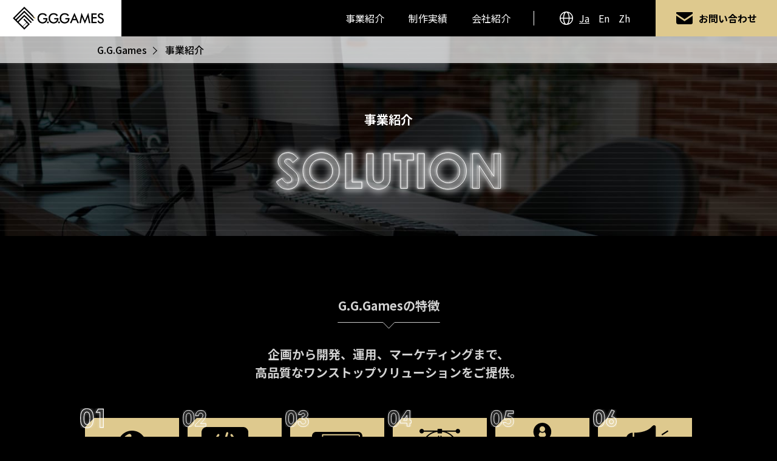

--- FILE ---
content_type: text/html; charset=UTF-8
request_url: https://gg-games.jp/solution/
body_size: 8483
content:
<!DOCTYPE html>
  <html lang="ja">
  <head prefix="og: http://ogp.me/ns# fb: http://ogp.me/ns/fb# website: http://ogp.me/ns/website#">
  <!-- Global site tag (gtag.js) - Google Analytics -->
  <script async src="https://www.googletagmanager.com/gtag/js?id=UA-240316990-1%22%3E"></script>
  <script>
  window.dataLayer = window.dataLayer || [];
  function gtag(){dataLayer.push(arguments);}
  gtag('js', new Date());
  gtag('config', 'UA-240316990-1');
  </script>
  <meta charset="utf-8">
  <meta http-equiv="X-UA-Compatible" content="IE=edge">
  <meta name="viewport" content="width=device-width,initial-scale=1">
  <meta name="twitter:card" content="summary_large_image"/>
  <meta name="format-detection" content="telephone=no">
  <link rel="stylesheet" href="https://gg-games.jp/wp/wp-content/themes/gggames/assets/css/style.css" />
  <link rel="stylesheet" href="https://unpkg.com/swiper/swiper-bundle.min.css" />
  <link rel="stylesheet" href="https://unpkg.com/swiper/swiper-bundle.min.css" />
  <link href="https://unpkg.com/aos@2.3.1/dist/aos.css" rel="stylesheet">
  <link rel="icon" href="https://gg-games.jp/wp/wp-content/themes/gggames/assets/img/common/favicon.ico">
  
		<!-- All in One SEO 4.7.1.1 - aioseo.com -->
		<meta name="description" content="G.G.Gamesの特徴 企画から開発、運用、マーケティングまで、高品質なワンストップソリューションをご提供。" />
		<meta name="robots" content="max-image-preview:large" />
		<link rel="canonical" href="https://gg-games.jp/solution/" />
		<meta name="generator" content="All in One SEO (AIOSEO) 4.7.1.1" />
		<meta property="og:locale" content="ja_JP" />
		<meta property="og:site_name" content="G.G.Games -" />
		<meta property="og:type" content="article" />
		<meta property="og:title" content="事業紹介 - G.G.Games" />
		<meta property="og:description" content="G.G.Gamesの特徴 企画から開発、運用、マーケティングまで、高品質なワンストップソリューションをご提供。" />
		<meta property="og:url" content="https://gg-games.jp/solution/" />
		<meta property="article:published_time" content="2022-12-12T01:05:01+00:00" />
		<meta property="article:modified_time" content="2022-12-12T01:05:01+00:00" />
		<meta name="twitter:card" content="summary_large_image" />
		<meta name="twitter:title" content="事業紹介 - G.G.Games" />
		<meta name="twitter:description" content="G.G.Gamesの特徴 企画から開発、運用、マーケティングまで、高品質なワンストップソリューションをご提供。" />
		<script type="application/ld+json" class="aioseo-schema">
			{"@context":"https:\/\/schema.org","@graph":[{"@type":"BreadcrumbList","@id":"https:\/\/gg-games.jp\/solution\/#breadcrumblist","itemListElement":[{"@type":"ListItem","@id":"https:\/\/gg-games.jp\/#listItem","position":1,"name":"\u5bb6","item":"https:\/\/gg-games.jp\/","nextItem":"https:\/\/gg-games.jp\/solution\/#listItem"},{"@type":"ListItem","@id":"https:\/\/gg-games.jp\/solution\/#listItem","position":2,"name":"\u4e8b\u696d\u7d39\u4ecb","previousItem":"https:\/\/gg-games.jp\/#listItem"}]},{"@type":"Organization","@id":"https:\/\/gg-games.jp\/#organization","name":"gggames","url":"https:\/\/gg-games.jp\/"},{"@type":"WebPage","@id":"https:\/\/gg-games.jp\/solution\/#webpage","url":"https:\/\/gg-games.jp\/solution\/","name":"\u4e8b\u696d\u7d39\u4ecb - G.G.Games","description":"G.G.Games\u306e\u7279\u5fb4 \u4f01\u753b\u304b\u3089\u958b\u767a\u3001\u904b\u7528\u3001\u30de\u30fc\u30b1\u30c6\u30a3\u30f3\u30b0\u307e\u3067\u3001\u9ad8\u54c1\u8cea\u306a\u30ef\u30f3\u30b9\u30c8\u30c3\u30d7\u30bd\u30ea\u30e5\u30fc\u30b7\u30e7\u30f3\u3092\u3054\u63d0\u4f9b\u3002","inLanguage":"ja","isPartOf":{"@id":"https:\/\/gg-games.jp\/#website"},"breadcrumb":{"@id":"https:\/\/gg-games.jp\/solution\/#breadcrumblist"},"datePublished":"2022-12-12T10:05:01+09:00","dateModified":"2022-12-12T10:05:01+09:00"},{"@type":"WebSite","@id":"https:\/\/gg-games.jp\/#website","url":"https:\/\/gg-games.jp\/","name":"gggames","inLanguage":"ja","publisher":{"@id":"https:\/\/gg-games.jp\/#organization"}}]}
		</script>
		<!-- All in One SEO -->

<link rel="alternate" type="application/rss+xml" title="G.G.Games &raquo; フィード" href="https://gg-games.jp/feed/" />
<link rel="alternate" type="application/rss+xml" title="G.G.Games &raquo; コメントフィード" href="https://gg-games.jp/comments/feed/" />
<link rel="alternate" title="oEmbed (JSON)" type="application/json+oembed" href="https://gg-games.jp/wp-json/oembed/1.0/embed?url=https%3A%2F%2Fgg-games.jp%2Fsolution%2F" />
<link rel="alternate" title="oEmbed (XML)" type="text/xml+oembed" href="https://gg-games.jp/wp-json/oembed/1.0/embed?url=https%3A%2F%2Fgg-games.jp%2Fsolution%2F&#038;format=xml" />
<style id='wp-img-auto-sizes-contain-inline-css' type='text/css'>
img:is([sizes=auto i],[sizes^="auto," i]){contain-intrinsic-size:3000px 1500px}
/*# sourceURL=wp-img-auto-sizes-contain-inline-css */
</style>
<style id='wp-emoji-styles-inline-css' type='text/css'>

	img.wp-smiley, img.emoji {
		display: inline !important;
		border: none !important;
		box-shadow: none !important;
		height: 1em !important;
		width: 1em !important;
		margin: 0 0.07em !important;
		vertical-align: -0.1em !important;
		background: none !important;
		padding: 0 !important;
	}
/*# sourceURL=wp-emoji-styles-inline-css */
</style>
<style id='wp-block-library-inline-css' type='text/css'>
:root{--wp-block-synced-color:#7a00df;--wp-block-synced-color--rgb:122,0,223;--wp-bound-block-color:var(--wp-block-synced-color);--wp-editor-canvas-background:#ddd;--wp-admin-theme-color:#007cba;--wp-admin-theme-color--rgb:0,124,186;--wp-admin-theme-color-darker-10:#006ba1;--wp-admin-theme-color-darker-10--rgb:0,107,160.5;--wp-admin-theme-color-darker-20:#005a87;--wp-admin-theme-color-darker-20--rgb:0,90,135;--wp-admin-border-width-focus:2px}@media (min-resolution:192dpi){:root{--wp-admin-border-width-focus:1.5px}}.wp-element-button{cursor:pointer}:root .has-very-light-gray-background-color{background-color:#eee}:root .has-very-dark-gray-background-color{background-color:#313131}:root .has-very-light-gray-color{color:#eee}:root .has-very-dark-gray-color{color:#313131}:root .has-vivid-green-cyan-to-vivid-cyan-blue-gradient-background{background:linear-gradient(135deg,#00d084,#0693e3)}:root .has-purple-crush-gradient-background{background:linear-gradient(135deg,#34e2e4,#4721fb 50%,#ab1dfe)}:root .has-hazy-dawn-gradient-background{background:linear-gradient(135deg,#faaca8,#dad0ec)}:root .has-subdued-olive-gradient-background{background:linear-gradient(135deg,#fafae1,#67a671)}:root .has-atomic-cream-gradient-background{background:linear-gradient(135deg,#fdd79a,#004a59)}:root .has-nightshade-gradient-background{background:linear-gradient(135deg,#330968,#31cdcf)}:root .has-midnight-gradient-background{background:linear-gradient(135deg,#020381,#2874fc)}:root{--wp--preset--font-size--normal:16px;--wp--preset--font-size--huge:42px}.has-regular-font-size{font-size:1em}.has-larger-font-size{font-size:2.625em}.has-normal-font-size{font-size:var(--wp--preset--font-size--normal)}.has-huge-font-size{font-size:var(--wp--preset--font-size--huge)}.has-text-align-center{text-align:center}.has-text-align-left{text-align:left}.has-text-align-right{text-align:right}.has-fit-text{white-space:nowrap!important}#end-resizable-editor-section{display:none}.aligncenter{clear:both}.items-justified-left{justify-content:flex-start}.items-justified-center{justify-content:center}.items-justified-right{justify-content:flex-end}.items-justified-space-between{justify-content:space-between}.screen-reader-text{border:0;clip-path:inset(50%);height:1px;margin:-1px;overflow:hidden;padding:0;position:absolute;width:1px;word-wrap:normal!important}.screen-reader-text:focus{background-color:#ddd;clip-path:none;color:#444;display:block;font-size:1em;height:auto;left:5px;line-height:normal;padding:15px 23px 14px;text-decoration:none;top:5px;width:auto;z-index:100000}html :where(.has-border-color){border-style:solid}html :where([style*=border-top-color]){border-top-style:solid}html :where([style*=border-right-color]){border-right-style:solid}html :where([style*=border-bottom-color]){border-bottom-style:solid}html :where([style*=border-left-color]){border-left-style:solid}html :where([style*=border-width]){border-style:solid}html :where([style*=border-top-width]){border-top-style:solid}html :where([style*=border-right-width]){border-right-style:solid}html :where([style*=border-bottom-width]){border-bottom-style:solid}html :where([style*=border-left-width]){border-left-style:solid}html :where(img[class*=wp-image-]){height:auto;max-width:100%}:where(figure){margin:0 0 1em}html :where(.is-position-sticky){--wp-admin--admin-bar--position-offset:var(--wp-admin--admin-bar--height,0px)}@media screen and (max-width:600px){html :where(.is-position-sticky){--wp-admin--admin-bar--position-offset:0px}}

/*# sourceURL=wp-block-library-inline-css */
</style><style id='global-styles-inline-css' type='text/css'>
:root{--wp--preset--aspect-ratio--square: 1;--wp--preset--aspect-ratio--4-3: 4/3;--wp--preset--aspect-ratio--3-4: 3/4;--wp--preset--aspect-ratio--3-2: 3/2;--wp--preset--aspect-ratio--2-3: 2/3;--wp--preset--aspect-ratio--16-9: 16/9;--wp--preset--aspect-ratio--9-16: 9/16;--wp--preset--color--black: #000000;--wp--preset--color--cyan-bluish-gray: #abb8c3;--wp--preset--color--white: #ffffff;--wp--preset--color--pale-pink: #f78da7;--wp--preset--color--vivid-red: #cf2e2e;--wp--preset--color--luminous-vivid-orange: #ff6900;--wp--preset--color--luminous-vivid-amber: #fcb900;--wp--preset--color--light-green-cyan: #7bdcb5;--wp--preset--color--vivid-green-cyan: #00d084;--wp--preset--color--pale-cyan-blue: #8ed1fc;--wp--preset--color--vivid-cyan-blue: #0693e3;--wp--preset--color--vivid-purple: #9b51e0;--wp--preset--gradient--vivid-cyan-blue-to-vivid-purple: linear-gradient(135deg,rgb(6,147,227) 0%,rgb(155,81,224) 100%);--wp--preset--gradient--light-green-cyan-to-vivid-green-cyan: linear-gradient(135deg,rgb(122,220,180) 0%,rgb(0,208,130) 100%);--wp--preset--gradient--luminous-vivid-amber-to-luminous-vivid-orange: linear-gradient(135deg,rgb(252,185,0) 0%,rgb(255,105,0) 100%);--wp--preset--gradient--luminous-vivid-orange-to-vivid-red: linear-gradient(135deg,rgb(255,105,0) 0%,rgb(207,46,46) 100%);--wp--preset--gradient--very-light-gray-to-cyan-bluish-gray: linear-gradient(135deg,rgb(238,238,238) 0%,rgb(169,184,195) 100%);--wp--preset--gradient--cool-to-warm-spectrum: linear-gradient(135deg,rgb(74,234,220) 0%,rgb(151,120,209) 20%,rgb(207,42,186) 40%,rgb(238,44,130) 60%,rgb(251,105,98) 80%,rgb(254,248,76) 100%);--wp--preset--gradient--blush-light-purple: linear-gradient(135deg,rgb(255,206,236) 0%,rgb(152,150,240) 100%);--wp--preset--gradient--blush-bordeaux: linear-gradient(135deg,rgb(254,205,165) 0%,rgb(254,45,45) 50%,rgb(107,0,62) 100%);--wp--preset--gradient--luminous-dusk: linear-gradient(135deg,rgb(255,203,112) 0%,rgb(199,81,192) 50%,rgb(65,88,208) 100%);--wp--preset--gradient--pale-ocean: linear-gradient(135deg,rgb(255,245,203) 0%,rgb(182,227,212) 50%,rgb(51,167,181) 100%);--wp--preset--gradient--electric-grass: linear-gradient(135deg,rgb(202,248,128) 0%,rgb(113,206,126) 100%);--wp--preset--gradient--midnight: linear-gradient(135deg,rgb(2,3,129) 0%,rgb(40,116,252) 100%);--wp--preset--font-size--small: 13px;--wp--preset--font-size--medium: 20px;--wp--preset--font-size--large: 36px;--wp--preset--font-size--x-large: 42px;--wp--preset--spacing--20: 0.44rem;--wp--preset--spacing--30: 0.67rem;--wp--preset--spacing--40: 1rem;--wp--preset--spacing--50: 1.5rem;--wp--preset--spacing--60: 2.25rem;--wp--preset--spacing--70: 3.38rem;--wp--preset--spacing--80: 5.06rem;--wp--preset--shadow--natural: 6px 6px 9px rgba(0, 0, 0, 0.2);--wp--preset--shadow--deep: 12px 12px 50px rgba(0, 0, 0, 0.4);--wp--preset--shadow--sharp: 6px 6px 0px rgba(0, 0, 0, 0.2);--wp--preset--shadow--outlined: 6px 6px 0px -3px rgb(255, 255, 255), 6px 6px rgb(0, 0, 0);--wp--preset--shadow--crisp: 6px 6px 0px rgb(0, 0, 0);}:where(.is-layout-flex){gap: 0.5em;}:where(.is-layout-grid){gap: 0.5em;}body .is-layout-flex{display: flex;}.is-layout-flex{flex-wrap: wrap;align-items: center;}.is-layout-flex > :is(*, div){margin: 0;}body .is-layout-grid{display: grid;}.is-layout-grid > :is(*, div){margin: 0;}:where(.wp-block-columns.is-layout-flex){gap: 2em;}:where(.wp-block-columns.is-layout-grid){gap: 2em;}:where(.wp-block-post-template.is-layout-flex){gap: 1.25em;}:where(.wp-block-post-template.is-layout-grid){gap: 1.25em;}.has-black-color{color: var(--wp--preset--color--black) !important;}.has-cyan-bluish-gray-color{color: var(--wp--preset--color--cyan-bluish-gray) !important;}.has-white-color{color: var(--wp--preset--color--white) !important;}.has-pale-pink-color{color: var(--wp--preset--color--pale-pink) !important;}.has-vivid-red-color{color: var(--wp--preset--color--vivid-red) !important;}.has-luminous-vivid-orange-color{color: var(--wp--preset--color--luminous-vivid-orange) !important;}.has-luminous-vivid-amber-color{color: var(--wp--preset--color--luminous-vivid-amber) !important;}.has-light-green-cyan-color{color: var(--wp--preset--color--light-green-cyan) !important;}.has-vivid-green-cyan-color{color: var(--wp--preset--color--vivid-green-cyan) !important;}.has-pale-cyan-blue-color{color: var(--wp--preset--color--pale-cyan-blue) !important;}.has-vivid-cyan-blue-color{color: var(--wp--preset--color--vivid-cyan-blue) !important;}.has-vivid-purple-color{color: var(--wp--preset--color--vivid-purple) !important;}.has-black-background-color{background-color: var(--wp--preset--color--black) !important;}.has-cyan-bluish-gray-background-color{background-color: var(--wp--preset--color--cyan-bluish-gray) !important;}.has-white-background-color{background-color: var(--wp--preset--color--white) !important;}.has-pale-pink-background-color{background-color: var(--wp--preset--color--pale-pink) !important;}.has-vivid-red-background-color{background-color: var(--wp--preset--color--vivid-red) !important;}.has-luminous-vivid-orange-background-color{background-color: var(--wp--preset--color--luminous-vivid-orange) !important;}.has-luminous-vivid-amber-background-color{background-color: var(--wp--preset--color--luminous-vivid-amber) !important;}.has-light-green-cyan-background-color{background-color: var(--wp--preset--color--light-green-cyan) !important;}.has-vivid-green-cyan-background-color{background-color: var(--wp--preset--color--vivid-green-cyan) !important;}.has-pale-cyan-blue-background-color{background-color: var(--wp--preset--color--pale-cyan-blue) !important;}.has-vivid-cyan-blue-background-color{background-color: var(--wp--preset--color--vivid-cyan-blue) !important;}.has-vivid-purple-background-color{background-color: var(--wp--preset--color--vivid-purple) !important;}.has-black-border-color{border-color: var(--wp--preset--color--black) !important;}.has-cyan-bluish-gray-border-color{border-color: var(--wp--preset--color--cyan-bluish-gray) !important;}.has-white-border-color{border-color: var(--wp--preset--color--white) !important;}.has-pale-pink-border-color{border-color: var(--wp--preset--color--pale-pink) !important;}.has-vivid-red-border-color{border-color: var(--wp--preset--color--vivid-red) !important;}.has-luminous-vivid-orange-border-color{border-color: var(--wp--preset--color--luminous-vivid-orange) !important;}.has-luminous-vivid-amber-border-color{border-color: var(--wp--preset--color--luminous-vivid-amber) !important;}.has-light-green-cyan-border-color{border-color: var(--wp--preset--color--light-green-cyan) !important;}.has-vivid-green-cyan-border-color{border-color: var(--wp--preset--color--vivid-green-cyan) !important;}.has-pale-cyan-blue-border-color{border-color: var(--wp--preset--color--pale-cyan-blue) !important;}.has-vivid-cyan-blue-border-color{border-color: var(--wp--preset--color--vivid-cyan-blue) !important;}.has-vivid-purple-border-color{border-color: var(--wp--preset--color--vivid-purple) !important;}.has-vivid-cyan-blue-to-vivid-purple-gradient-background{background: var(--wp--preset--gradient--vivid-cyan-blue-to-vivid-purple) !important;}.has-light-green-cyan-to-vivid-green-cyan-gradient-background{background: var(--wp--preset--gradient--light-green-cyan-to-vivid-green-cyan) !important;}.has-luminous-vivid-amber-to-luminous-vivid-orange-gradient-background{background: var(--wp--preset--gradient--luminous-vivid-amber-to-luminous-vivid-orange) !important;}.has-luminous-vivid-orange-to-vivid-red-gradient-background{background: var(--wp--preset--gradient--luminous-vivid-orange-to-vivid-red) !important;}.has-very-light-gray-to-cyan-bluish-gray-gradient-background{background: var(--wp--preset--gradient--very-light-gray-to-cyan-bluish-gray) !important;}.has-cool-to-warm-spectrum-gradient-background{background: var(--wp--preset--gradient--cool-to-warm-spectrum) !important;}.has-blush-light-purple-gradient-background{background: var(--wp--preset--gradient--blush-light-purple) !important;}.has-blush-bordeaux-gradient-background{background: var(--wp--preset--gradient--blush-bordeaux) !important;}.has-luminous-dusk-gradient-background{background: var(--wp--preset--gradient--luminous-dusk) !important;}.has-pale-ocean-gradient-background{background: var(--wp--preset--gradient--pale-ocean) !important;}.has-electric-grass-gradient-background{background: var(--wp--preset--gradient--electric-grass) !important;}.has-midnight-gradient-background{background: var(--wp--preset--gradient--midnight) !important;}.has-small-font-size{font-size: var(--wp--preset--font-size--small) !important;}.has-medium-font-size{font-size: var(--wp--preset--font-size--medium) !important;}.has-large-font-size{font-size: var(--wp--preset--font-size--large) !important;}.has-x-large-font-size{font-size: var(--wp--preset--font-size--x-large) !important;}
/*# sourceURL=global-styles-inline-css */
</style>

<style id='classic-theme-styles-inline-css' type='text/css'>
/*! This file is auto-generated */
.wp-block-button__link{color:#fff;background-color:#32373c;border-radius:9999px;box-shadow:none;text-decoration:none;padding:calc(.667em + 2px) calc(1.333em + 2px);font-size:1.125em}.wp-block-file__button{background:#32373c;color:#fff;text-decoration:none}
/*# sourceURL=/wp-includes/css/classic-themes.min.css */
</style>
<link rel='stylesheet' id='wp-pagenavi-css' href='https://gg-games.jp/wp/wp-content/plugins/wp-pagenavi/pagenavi-css.css?ver=2.70' type='text/css' media='all' />
<link rel="https://api.w.org/" href="https://gg-games.jp/wp-json/" /><link rel="alternate" title="JSON" type="application/json" href="https://gg-games.jp/wp-json/wp/v2/pages/54" /><link rel="EditURI" type="application/rsd+xml" title="RSD" href="https://gg-games.jp/wp/xmlrpc.php?rsd" />
<meta name="generator" content="WordPress 6.9" />
<link rel='shortlink' href='https://gg-games.jp/?p=54' />
  </head>
<body>
<div id="container">
<!--
==============================================
header
=============================================
-->
<header class="header" id="header">
	<div class="header_contents">
		<h1 class="h_logo">
      <a href="https://gg-games.jp/./">
        <img src="https://gg-games.jp/wp/wp-content/themes/gggames/assets/img/common/logo_img.png" alt="gggames">
      </a>
    </h1>
			<div class="header_inner">
				<div class="drawer_nav_wrapper">
					<div class="menu_trigger" href="#">
						<span></span>
						<span></span>
						<span></span>
					</div>  
				 </div>
				<nav class="header_nav_contents">
					<ul class="header_nav_contents_inner">
						<li>
								<ul class="h_nav_ul_lt">
									<li class="h_nav_a"><a class="h_nav" href="https://gg-games.jp/solution/">事業紹介</a></li>
									<li class="h_nav_a"><a class="h_nav" href="https://gg-games.jp/works/">制作実績</a></li>
									<li class="h_nav_a"><a class="h_nav" href="https://gg-games.jp/company/">会社紹介</a></li>
								</ul>
						</li>
						<li class="h_nav_ul_rt_item">
							<ul class="h_nav_ul_rt h_nav_a">
								<li class="active"><a class="h_nav" href="https://gg-games.jp/">Ja</a></li>
								<li><a class="h_nav" href="https://gg-games.jp/en/">En</a></li>
								<li><a class="h_nav" href="https://gg-games.jp/zh/">Zh</a></li>
							</ul>
						</li>
						<li class="h_nav_a"><a class="h_link" href="https://gg-games.jp/contact/">お問い合わせ</a></li>
					</ul>
				</nav>
			</div>
		</div>
</header>
    
  <div class="contents solution_contents">
      <div class="pages_kv">
        <div class="pages_kv_ttl">
          <h2>事業紹介<span><img src="https://gg-games.jp/wp/wp-content/themes/gggames/assets/img/solution/kv_ttl.svg" alt="SOLUTION"></span></h2>
        </div>
        <!-- bread_list -->
        <div class="bread_list">
          <ul class="bread_list_item">
            <li class="bread_list_link"><a href="https://gg-games.jp/./">G.G.Games</a></li>
            <li>事業紹介</li>
          </ul>
        </div>
      </div>
      <main>
<!--
==============================================
事業紹介
=============================================
-->
        <section class="sec_contents">
          <div class="sec_inner">
          
<div class="sec_item" data-aos="fade-up">
<h3 class="sec_item__ttl">G.G.Gamesの特徴</h3>
<p class="sec_item__cat">企画から開発、運用、マーケティングまで、<br class="pc_tab">高品質なワンストップソリューションをご提供。</p>

<div class="sec_item_fx sec_item_fx_top">
<div class="sec_item_col">
<p class="sec_item_col_img"><img decoding="async" src="https://gg-games.jp/wp/wp-content/themes/gggames/assets/img/solution/icon_01_img.svg" alt="images"></p>
<p class="sec_item_col_txt">企画</p>

</div>
<div class="sec_item_col">
<p class="sec_item_col_img"><img decoding="async" src="https://gg-games.jp/wp/wp-content/themes/gggames/assets/img/solution/icon_02_img.svg" alt="images"></p>
<p class="sec_item_col_txt">開発</p>

</div>
<div class="sec_item_col">
<p class="sec_item_col_img"><img decoding="async" src="https://gg-games.jp/wp/wp-content/themes/gggames/assets/img/solution/icon_03_img.svg" alt="images"></p>
<p class="sec_item_col_txt">イラスト</p>

</div>
<div class="sec_item_col">
<p class="sec_item_col_img"><img decoding="async" src="https://gg-games.jp/wp/wp-content/themes/gggames/assets/img/solution/icon_04_img.svg" alt="images"></p>
<p class="sec_item_col_txt">デザイン</p>

</div>
<div class="sec_item_col">
<p class="sec_item_col_img"><img decoding="async" src="https://gg-games.jp/wp/wp-content/themes/gggames/assets/img/solution/icon_05_img.svg" alt="images"></p>
<p class="sec_item_col_txt">運営</p>

</div>
<div class="sec_item_col">
<p class="sec_item_col_img"><img decoding="async" src="https://gg-games.jp/wp/wp-content/themes/gggames/assets/img/solution/icon_06_img.svg" alt="images"></p>
<p class="sec_item_col_txt">マーケティング</p>

</div>
</div>
</div>
<div class="sec_item_btm">
<div class="sec_item_fx" data-aos="fade-up">
<div class="sec_item_fx__lt">
<h5 class=" sec_item__ttl"><img decoding="async" src="https://gg-games.jp/wp/wp-content/themes/gggames/assets/img/solution/game_ttl.png" alt="GAME"></h5>
<p class="sec_item__txt">AIを駆使し高品質なイラスト製作し、経験豊富なチームがゲーム制作・運営を行います。既存タイトルの海外展開、国内外パブリッシャーへの紹介なども承ります。</p>
</div>
<div class="sec_item_fx__rt">
<img decoding="async" src="https://gg-games.jp/wp/wp-content/themes/gggames/assets/img/solution/game_img.jpg" alt="images"></div>
</div>
<div class="sec_item_fx" data-aos="fade-up">
<div class="sec_item_fx__lt">
<h5 class="sec_item__ttl"><img decoding="async" src="https://gg-games.jp/wp/wp-content/themes/gggames/assets/img/solution/illustration_ttl.png" alt="ILLUSTRATION"></h5>
<p class="sec_item__txt">魅力・実績が豊富なイラストレーター陣が、高品質なイラストを製作・提供いたします。
漫画・アニメ・イラスト・ゲームなど多岐に対応します。</p>

</div>
<div class="sec_item_fx__rt">
<img decoding="async" src="https://gg-games.jp/wp/wp-content/themes/gggames/assets/img/solution/illustration_img.jpg" alt="images"></div>
</div>
<div class="sec_item_fx" data-aos="fade-up">
<div class="sec_item_fx__lt">
<h5 class="sec_item__ttl"><img decoding="async" src="https://gg-games.jp/wp/wp-content/themes/gggames/assets/img/solution/marketing_ttl.png" alt="MARKETING/EVENT"></h5>
<p class="sec_item__txt">国内外のゲーム・アニメ・漫画業界のリサーチを提供できます。企業コンサルティングを行っているスタッフが市場参入の支援をいたします。また、国内外のゲーム・アニメなどコンテンツイベントに出展などもお手伝いします。</p>

</div>
<div class="sec_item_fx__rt">
<img decoding="async" src="https://gg-games.jp/wp/wp-content/themes/gggames/assets/img/solution/marketing_img.jpg" alt="images"></div>
</div>
</div>
          </div>
        </section>
      </main>
<!--
==============================================
footer
=============================================
-->
        <footer class="footer" id="pageFooter">
          <div class="sec_inner">
            <h4 class="sec_item__ttl">G.G.Gamesのサービス・ソリューションについて詳しく知りたい、<br class="pc_tab">
              協業・クリエイター・パートナー募集について相談したいなど<br class="pc_tab">
              どんなことでもお気軽にご相談ください。</h4>
              <a class="f_link" href="https://gg-games.jp/contact/">お問い合わせ</a>
            <nav class="footer_nav">
              <ul>
                <li><a href="https://gg-games.jp/solution/">事業紹介</a></li>
                <li><a href="https://gg-games.jp/works/">制作実績</a></li>
                <li><a href="https://gg-games.jp/company/">会社紹介</a></li>
              </ul>
            </nav>
          </div>
          <div class="footer_nav_btm">
            <div class="footer_nav_btm_inner">
              <div class="footer_nav_btm_lt">
                <a href="https://gg-games.jp/./"><img class="logo" src="https://gg-games.jp/wp/wp-content/themes/gggames/assets/img/common/logo_img.png" alt="G.G.GAMES"></a>
                <small class="footer_copy">&copy; 2022 G.G.Games. All rights reserved</small>
              </div>
              <div class="footer_nav_btm_rt">
                <ul>
                  <li class="active"><a href="https://gg-games.jp/./">Ja</a></li>
                  <li><a href="https://gg-games.jp/en/">En</a></li>
                  <li><a href="https://gg-games.jp/zh/">Zh</a></li>
                </ul>
              </div>
            </div>
          </div>
        <script type="speculationrules">
{"prefetch":[{"source":"document","where":{"and":[{"href_matches":"/*"},{"not":{"href_matches":["/wp/wp-*.php","/wp/wp-admin/*","/wp/wp-content/uploads/*","/wp/wp-content/*","/wp/wp-content/plugins/*","/wp/wp-content/themes/gggames/*","/*\\?(.+)"]}},{"not":{"selector_matches":"a[rel~=\"nofollow\"]"}},{"not":{"selector_matches":".no-prefetch, .no-prefetch a"}}]},"eagerness":"conservative"}]}
</script>
<script id="wp-emoji-settings" type="application/json">
{"baseUrl":"https://s.w.org/images/core/emoji/17.0.2/72x72/","ext":".png","svgUrl":"https://s.w.org/images/core/emoji/17.0.2/svg/","svgExt":".svg","source":{"concatemoji":"https://gg-games.jp/wp/wp-includes/js/wp-emoji-release.min.js?ver=6.9"}}
</script>
<script type="module">
/* <![CDATA[ */
/*! This file is auto-generated */
const a=JSON.parse(document.getElementById("wp-emoji-settings").textContent),o=(window._wpemojiSettings=a,"wpEmojiSettingsSupports"),s=["flag","emoji"];function i(e){try{var t={supportTests:e,timestamp:(new Date).valueOf()};sessionStorage.setItem(o,JSON.stringify(t))}catch(e){}}function c(e,t,n){e.clearRect(0,0,e.canvas.width,e.canvas.height),e.fillText(t,0,0);t=new Uint32Array(e.getImageData(0,0,e.canvas.width,e.canvas.height).data);e.clearRect(0,0,e.canvas.width,e.canvas.height),e.fillText(n,0,0);const a=new Uint32Array(e.getImageData(0,0,e.canvas.width,e.canvas.height).data);return t.every((e,t)=>e===a[t])}function p(e,t){e.clearRect(0,0,e.canvas.width,e.canvas.height),e.fillText(t,0,0);var n=e.getImageData(16,16,1,1);for(let e=0;e<n.data.length;e++)if(0!==n.data[e])return!1;return!0}function u(e,t,n,a){switch(t){case"flag":return n(e,"\ud83c\udff3\ufe0f\u200d\u26a7\ufe0f","\ud83c\udff3\ufe0f\u200b\u26a7\ufe0f")?!1:!n(e,"\ud83c\udde8\ud83c\uddf6","\ud83c\udde8\u200b\ud83c\uddf6")&&!n(e,"\ud83c\udff4\udb40\udc67\udb40\udc62\udb40\udc65\udb40\udc6e\udb40\udc67\udb40\udc7f","\ud83c\udff4\u200b\udb40\udc67\u200b\udb40\udc62\u200b\udb40\udc65\u200b\udb40\udc6e\u200b\udb40\udc67\u200b\udb40\udc7f");case"emoji":return!a(e,"\ud83e\u1fac8")}return!1}function f(e,t,n,a){let r;const o=(r="undefined"!=typeof WorkerGlobalScope&&self instanceof WorkerGlobalScope?new OffscreenCanvas(300,150):document.createElement("canvas")).getContext("2d",{willReadFrequently:!0}),s=(o.textBaseline="top",o.font="600 32px Arial",{});return e.forEach(e=>{s[e]=t(o,e,n,a)}),s}function r(e){var t=document.createElement("script");t.src=e,t.defer=!0,document.head.appendChild(t)}a.supports={everything:!0,everythingExceptFlag:!0},new Promise(t=>{let n=function(){try{var e=JSON.parse(sessionStorage.getItem(o));if("object"==typeof e&&"number"==typeof e.timestamp&&(new Date).valueOf()<e.timestamp+604800&&"object"==typeof e.supportTests)return e.supportTests}catch(e){}return null}();if(!n){if("undefined"!=typeof Worker&&"undefined"!=typeof OffscreenCanvas&&"undefined"!=typeof URL&&URL.createObjectURL&&"undefined"!=typeof Blob)try{var e="postMessage("+f.toString()+"("+[JSON.stringify(s),u.toString(),c.toString(),p.toString()].join(",")+"));",a=new Blob([e],{type:"text/javascript"});const r=new Worker(URL.createObjectURL(a),{name:"wpTestEmojiSupports"});return void(r.onmessage=e=>{i(n=e.data),r.terminate(),t(n)})}catch(e){}i(n=f(s,u,c,p))}t(n)}).then(e=>{for(const n in e)a.supports[n]=e[n],a.supports.everything=a.supports.everything&&a.supports[n],"flag"!==n&&(a.supports.everythingExceptFlag=a.supports.everythingExceptFlag&&a.supports[n]);var t;a.supports.everythingExceptFlag=a.supports.everythingExceptFlag&&!a.supports.flag,a.supports.everything||((t=a.source||{}).concatemoji?r(t.concatemoji):t.wpemoji&&t.twemoji&&(r(t.twemoji),r(t.wpemoji)))});
//# sourceURL=https://gg-games.jp/wp/wp-includes/js/wp-emoji-loader.min.js
/* ]]> */
</script>
      </footer>
      </div>
    </div>
<p id="page-top"><a href="#"></a></p>
<!--[if lt IE 9]><script src="https://oss.maxcdn.com/html5shiv/3.7.2/html5shiv.min.js"></script><![endif]-->
<script src="https://ajax.googleapis.com/ajax/libs/jquery/3.3.1/jquery.min.js"></script>
<script src="https://unpkg.com/swiper/swiper-bundle.min.js"></script>
<script src="https://unpkg.com/aos@2.3.1/dist/aos.js"></script>
<script src="https://gg-games.jp/wp/wp-content/themes/gggames/assets/js/script.js"></script>
</body>
</html>

--- FILE ---
content_type: text/css
request_url: https://gg-games.jp/wp/wp-content/themes/gggames/assets/css/style.css
body_size: 11528
content:
@charset "UTF-8";@import url("https://fonts.googleapis.com/css2?family=Noto+Sans+JP:wght@400;500;700&display=swap");abbr,address,article,aside,audio,b,blockquote,body,canvas,caption,cite,code,dd,del,details,dfn,div,dl,dt,em,fieldset,figcaption,figure,footer,form,h1,h2,h3,h4,h5,h6,header,hgroup,html,i,iframe,img,ins,kbd,label,legend,li,mark,menu,nav,object,ol,p,pre,q,samp,section,small,span,strong,sub,summary,sup,table,tbody,td,tfoot,th,thead,time,tr,ul,var,video{margin:0;padding:0;border:0;outline:0;font-size:100%;vertical-align:baseline;background:rgba(0,0,0,0)}li{list-style:none}body{line-height:1}html *{-webkit-box-sizing:border-box;box-sizing:border-box}article,aside,details,figcaption,figure,footer,header,hgroup,menu,nav,section{display:block}nav ul{list-style:none}blockquote,q{quotes:none}blockquote:after,blockquote:before,q:after,q:before{content:"";content:none}a{margin:0;padding:0;font-size:100%;vertical-align:baseline;background:rgba(0,0,0,0)}ins{text-decoration:none}ins,mark{background-color:#ff9;color:#000}mark{font-style:italic;font-weight:700}del{text-decoration:line-through}abbr[title],dfn[title]{border-bottom:1px dotted;cursor:help}table{border-collapse:collapse;border-spacing:0}hr{display:block;height:1px;border:0;border-top:1px solid #ccc;margin:1em 0;padding:0}img,input,select{vertical-align:bottom}img{max-width:100%}.pc{display:block!important}.sp,.sp_b,.tab{display:none!important}.pc_tab{display:block!important}.tab_sp{display:none!important}.iframe_area{height:0;overflow:hidden;padding-bottom:56.25%;position:relative}.iframe_area iframe{position:absolute;left:0;top:0;height:100%;width:100%}:-ms-input-placeholder,::-moz-placeholder,::-webkit-input-placeholder{color:#ccc;font-size:1rem}.sec_fx_js,.sec_fx_js_ac{display:-webkit-box;display:-ms-flexbox;display:flex;-webkit-box-pack:justify;-ms-flex-pack:justify;justify-content:space-between}.sec_fx_js_ac{-webkit-box-align:center;-ms-flex-align:center;align-items:center}a{text-decoration:none;-webkit-transition:all .3s ease;-o-transition:all .3s ease;transition:all .3s ease}a,a:hover{cursor:pointer}a:hover{opacity:.9}.tel_a:hover{cursor:text;opacity:1}.header{max-width:100%;background:#000;position:fixed;top:0;left:0;right:0;z-index:5}.header_contents{max-width:100%;margin:0 auto;display:-webkit-box;display:-ms-flexbox;display:flex;position:relative}.header_contents,.header_contents .h_logo a{height:60px;-webkit-box-align:center;-ms-flex-align:center;align-items:center}.header_contents .h_logo a{display:block;width:200px;padding:0 25px;background:#fff;text-align:center;display:-webkit-box;display:-ms-flexbox;display:flex;-webkit-box-pack:center;-ms-flex-pack:center;justify-content:center}.header_contents .h_logo a img{margin-left:-.5em}.header_nav_contents{max-width:75%;margin:0 0 0 auto;position:absolute;top:0;right:0}.header_nav_contents ul{display:-webkit-box;display:-ms-flexbox;display:flex;-webkit-box-align:center;-ms-flex-align:center;align-items:center;-webkit-box-pack:center;-ms-flex-pack:center;justify-content:center}.header_nav_contents_inner{width:100%;position:relative}.header_nav_contents_inner .h_nav_ul_lt{width:350px;border-right:1px solid #fff}.header_nav_contents_inner .h_nav_ul_lt li{margin-right:40px}.header_nav_contents_inner .h_nav_ul_lt li:last-of-type{margin-right:0}.header_nav_contents_inner .h_nav_ul_rt{width:200px}.header_nav_contents_inner .h_nav_ul_rt:before{content:"";display:inline-block;background:url(../../assets/img/common/la_icon.svg) no-repeat;width:22px;height:22px;margin-right:10px}.header_nav_contents_inner .h_nav_ul_rt li{margin-right:15px}.header_nav_contents_inner .h_nav_ul_rt li:last-of-type{margin-right:0}.header_nav_contents_inner .h_nav_ul_rt .active a{text-decoration:underline}.header_nav_contents_inner .h_nav{display:block;font-size:16px;font-size:1rem;color:#fff;position:relative}.header_nav_contents_inner .h_nav:hover{color:#fff;text-shadow:2px 2px 10px #ece21f,-2px 2px 10px #ece21f,2px -2px 10px #ece21f,-2px -2px 10px #ece21f}.header_nav_contents_inner .h_link{width:200px;height:60px;font-weight:700;background:#dec98e;display:-webkit-box;display:-ms-flexbox;display:flex;-webkit-box-align:center;-ms-flex-align:center;align-items:center;-webkit-box-pack:center;-ms-flex-pack:center;justify-content:center;position:relative}.header_nav_contents_inner .h_link:before{content:"";display:inline-block;background:url(../../assets/img/common/mail_icon.svg) no-repeat;width:27px;height:20px;margin-right:10px}.header_nav_contents_inner .h_link:hover{-webkit-box-shadow:0 0 50px rgba(236,226,31,.7);box-shadow:0 0 50px rgba(236,226,31,.7)}.drawer_nav_wrapper,.menu_trigger{display:none}.footer{background:url(../../assets/img/top/contact_bg.jpg) no-repeat 50%/cover}.footer .sec_inner{padding:80px 0 50px}.footer .sec_item__ttl{text-align:center;margin-bottom:45px}.footer .f_link{display:block;max-width:400px;height:60px;margin:0 auto 70px;font-weight:700;background:url(../../assets/img/common/f_btn_off.png) no-repeat 50%/cover;display:-webkit-box;display:-ms-flexbox;display:flex;-webkit-box-pack:center;-ms-flex-pack:center;justify-content:center;-webkit-box-align:center;-ms-flex-align:center;align-items:center;-webkit-transition:.5s;-o-transition:.5s;transition:.5s;position:relative}.footer .f_link:hover{-webkit-box-shadow:0 0 2px #dec98e,0 0 5px #dec98e,0 0 15px #dec98e,0 0 25px #dec98e;box-shadow:0 0 2px #dec98e,0 0 5px #dec98e,0 0 15px #dec98e,0 0 25px #dec98e}.footer .f_link:before{content:"";display:inline-block;background:url(../../assets/img/common/mail_icon.svg) no-repeat;width:27px;height:20px;margin-right:10px}.footer .f_link:hover{background:url(../../assets/img/common/f_btn_on.png) no-repeat 50%/cover}.footer .footer_nav ul{display:-webkit-box;display:-ms-flexbox;display:flex;-webkit-box-pack:center;-ms-flex-pack:center;justify-content:center;-webkit-box-align:center;-ms-flex-align:center;align-items:center}.footer .footer_nav ul li:nth-of-type(2){padding:0 30px;margin:0 30px;border-right:2px solid #fff;border-left:2px solid #fff}.footer .footer_nav ul a{display:block;color:#fff;line-height:1}.footer .footer_nav ul a:hover{color:#fff;text-shadow:2px 2px 10px #ece21f,-2px 2px 10px #ece21f,2px -2px 10px #ece21f,-2px -2px 10px #ece21f}.footer .footer_nav_btm{background:#fff;position:relative}.footer .footer_nav_btm_inner{padding:15px 0}.footer .footer_nav_btm .logo:hover{opacity:.8}.footer .footer_nav_btm_lt{text-align:center}.footer .footer_nav_btm_lt a{display:block;text-align:center;width:20%;margin:.5em auto 1em}.footer .footer_nav_btm_rt{position:absolute;right:10%;top:50%}.footer .footer_nav_btm_rt ul{display:-webkit-box;display:-ms-flexbox;display:flex;-webkit-box-align:center;-ms-flex-align:center;align-items:center;-webkit-box-pack:end;-ms-flex-pack:end;justify-content:flex-end;position:relative}.footer .footer_nav_btm_rt ul:before{content:"";display:inline-block;background:url(../../assets/img/common/f_la_icon.svg) no-repeat 50%/contain;width:22px;height:22px;margin-right:10px}.footer .footer_nav_btm_rt ul li a{display:block;font-size:14px;font-size:.875rem}.footer .footer_nav_btm_rt ul li a:hover{color:#fff;text-shadow:2px 2px 10px #ece21f,-2px 2px 10px #ece21f,2px -2px 10px #ece21f,-2px -2px 10px #ece21f;color:#000}.footer .footer_nav_btm_rt ul li:nth-of-type(2) a{margin:0 15px}.footer .footer_nav_btm_rt ul .active a{text-decoration:underline}body{background:#000;position:relative}a,body,dd,dt,h2,h3,h4,li,p{font-family:Noto Sans JP,sans-serif;color:#000}a,dd,dt,h2,h3,h4,li,p{font-size:16px;font-size:1rem;font-weight:400;line-height:1.5;word-break:normal}.container{min-height:100vh;margin:0;padding:0;display:-webkit-box;display:-ms-flexbox;display:flex;-webkit-box-orient:vertical;-webkit-box-direction:normal;-ms-flex-direction:column;flex-direction:column}footer{margin-top:auto}.contents{margin-top:60px}.sec_contents{width:100%;margin:0 auto;position:relative}.sec_inner{max-width:1000px;margin:0 auto;padding:100px 0 0}.sec_ttl{text-align:center;margin-bottom:115px}.sec_item__ttl{font-size:20px;font-size:1.25rem;color:#d2d2d2;font-weight:700}.sec_item__txt{font-size:16px;font-size:1rem;color:#d2d2d2}#page-top{position:fixed;z-index:9;bottom:1em;right:1em}#page-top a{display:block;background:#dec98e;width:70px;height:70px;line-height:70px;text-align:center;border-radius:50%;position:relative}#page-top a:hover{-webkit-box-shadow:0 0 50px rgba(236,226,31,.7);box-shadow:0 0 50px rgba(236,226,31,.7)}#page-top a:before{content:"";background:url(../../assets/img/common/arrow_top.svg) no-repeat 50%/contain;width:39px;height:20px;position:absolute;top:-5px;bottom:0;left:0;right:0;margin:auto}.top_kv,.top_kv_item{position:relative}.top_kv_item:before{content:"";display:block;width:100%;height:100%;background:url(../../assets/img/top/kv_bg_txt.png) no-repeat 50%/cover;position:absolute;top:0;left:0;-webkit-animation:fade 1s ease-out forwards;animation:fade 1s ease-out forwards;z-index:1}.top_kv_item img{width:100%}.top_kv_item__ttl{position:absolute;top:50%;left:50%;-webkit-transform:translate(-50%,-50%);-ms-transform:translate(-50%,-50%);transform:translate(-50%,-50%);z-index:3}.top_kv_item__ttl span{display:block;position:relative}.top_kv_item__ttl_img{-webkit-animation:skew 3s infinite;animation:skew 3s infinite}.top_kv_item__ttl_img_s{-webkit-animation:glitch 1s infinite;animation:glitch 1s infinite;position:absolute;top:-1px;left:-1px}.top_kv_item .video{overflow:hidden}.top_kv_item__mv{width:100%;height:100%;margin-top:-60px;background:#000}.top_kv .swiper-wrapper{-webkit-box-align:stretch!important;-ms-flex-align:stretch!important;align-items:stretch!important}.top_kv .swiper-slide{height:auto}.btn_item{display:block;width:250px;height:60px;font-size:16px;font-size:1rem;color:#000;font-weight:700;background:url(../../assets/img/common/btn_off.png) no-repeat 100%/contain;display:-webkit-box;display:-ms-flexbox;display:flex;-webkit-box-pack:center;-ms-flex-pack:center;justify-content:center;-webkit-box-align:center;-ms-flex-align:center;align-items:center;-webkit-transition:.5s;-o-transition:.5s;transition:.5s;position:relative}.btn_item:after,.btn_item:before{content:"";display:inline-block;width:31px;height:60px;position:absolute;top:0;-webkit-transition:all .3s;-o-transition:all .3s;transition:all .3s}.btn_item:after{background:url(../../assets/img/common/arrow.png) no-repeat 100%/contain;right:-20%}.btn_item:hover{-webkit-box-shadow:0 0 2px #dec98e,0 0 5px #dec98e,0 0 15px #dec98e,0 0 25px #dec98e;box-shadow:0 0 2px #dec98e,0 0 5px #dec98e,0 0 15px #dec98e,0 0 25px #dec98e;background:url(../../assets/img/common/btn_on.png) no-repeat 100%/contain}.btn_item:hover:after{background:url(../../assets/img/common/arrow_on.png) no-repeat 100%/contain;right:-24%}.ttl_hover:hover{opacity:1;-webkit-animation:fade .5s ease-out forwards;animation:fade .5s ease-out forwards}.sec_item_fx{display:-webkit-box;display:-ms-flexbox;display:flex;-webkit-box-align:center;-ms-flex-align:center;align-items:center;-webkit-box-pack:justify;-ms-flex-pack:justify;justify-content:space-between;margin-bottom:60px}.sec_item_fx__lt{width:45%}.sec_item_fx__rt{width:67%;margin:0 calc(50% - 50vw) 0 30px;text-align:right}.sec_item_fx .sec_item__ttl{margin-bottom:50px}.sec_item_fx .sec_item__txt{text-align:left;margin-bottom:90px}.diagonal_bg_lt{display:block;position:relative}.diagonal_bg_lt span{position:absolute;height:400px;top:-4em;bottom:0;left:0;right:0;background:-webkit-gradient(linear,left top,right top,from(#93d8b2),color-stop(10%,#d8c678),color-stop(50%,#eec240),color-stop(65%,#e2ca2c),color-stop(80%,#f2e420));background:-o-linear-gradient(left,#93d8b2 0,#d8c678 10%,#eec240 50%,#e2ca2c 65%,#f2e420 80%);background:linear-gradient(90deg,#93d8b2,#d8c678 10%,#eec240 50%,#e2ca2c 65%,#f2e420 80%);-webkit-transform:skewY(23deg);-ms-transform:skewY(23deg);transform:skewY(23deg);z-index:-1}.diagonal_bg_lt span:after{content:"";position:absolute;top:0;left:-75%;width:50%;height:100%;background:-webkit-gradient(linear,left top,right top,from(hsla(0,0%,100%,0)),to(hsla(0,0%,100%,.3)));background:-o-linear-gradient(left,hsla(0,0%,100%,0) 0,hsla(0,0%,100%,.3) 100%);background:linear-gradient(90deg,hsla(0,0%,100%,0) 0,hsla(0,0%,100%,.3));-webkit-transform:skewX(-25deg);-ms-transform:skewX(-25deg);transform:skewX(-25deg);-webkit-animation:shiny_lt 3s ease-in-out infinite;animation:shiny_lt 3s ease-in-out infinite}:root .diagonal_bg_lt span,_::-webkit-full-page-media,_:future{-webkit-transform:skewY(-167deg);transform:skewY(-167deg)}.diagonal_bg_rt{display:block;position:relative}.diagonal_bg_rt span{content:"";display:inline-block;height:400px;position:absolute;top:20em;left:0;right:0;background:-webkit-gradient(linear,left top,right top,from(#efe128),color-stop(50%,#dec988),to(#efe128));background:-o-linear-gradient(left,#efe128 0,#dec988 50%,#efe128 100%);background:linear-gradient(90deg,#efe128,#dec988 50%,#efe128);-webkit-transform:skewY(-15deg);-ms-transform:skewY(-15deg);transform:skewY(-15deg);z-index:-1}.diagonal_bg_rt span:after{content:"";position:absolute;top:0;right:-75%;width:50%;height:100%;background:-webkit-gradient(linear,left top,right top,from(hsla(0,0%,100%,0)),to(hsla(0,0%,100%,.3)));background:-o-linear-gradient(left,hsla(0,0%,100%,0) 0,hsla(0,0%,100%,.3) 100%);background:linear-gradient(90deg,hsla(0,0%,100%,0) 0,hsla(0,0%,100%,.3));-webkit-transform:skewX(25deg);-ms-transform:skewX(25deg);transform:skewX(25deg);-webkit-animation:shiny_rt 3s ease-in-out infinite;animation:shiny_rt 3s ease-in-out infinite}#sec01{overflow:hidden;color:#d2d2d2}#sec01 .sec_item_btm .sec_item__ttl{margin-bottom:20px;text-align:center;position:relative}#sec01 .sec_item_btm .sec_item__ttl:after{content:"";display:inline-block;width:100%;height:11px;background:url(../../assets/img/top/solution_arrow.svg) no-repeat 50%/contain}#sec01 .sec_item_btm__col{width:31%}#sec01 .sec_item_btm__col__img{margin-bottom:30px;position:relative}#sec01 .sec_item_btm__col__img:before{content:"";display:inline-block;width:77px;height:64px;background:url(../../assets/img/top/no01.svg) no-repeat 50%/contain;position:absolute;top:-40px;left:0}#sec01 .sec_item_btm__col:nth-of-type(2){margin-top:50px}#sec01 .sec_item_btm__col:nth-of-type(2) .sec_item_btm__col__img:before{background:url(../../assets/img/top/no02.svg) no-repeat 50%/contain}#sec01 .sec_item_btm__col:nth-of-type(3){margin-top:100px}#sec01 .sec_item_btm__col:nth-of-type(3) .sec_item_btm__col__img:before{background:url(../../assets/img/top/no03.svg) no-repeat 50%/contain}#sec01 .sec_item_btm__col__ttl{font-size:20px;font-size:1.25rem;color:#d2d2d2;font-weight:700;margin-bottom:25px}#sec01 .sec_item_btm__col__txt{color:#d2d2d2}#sec02{overflow:hidden}#sec02 .sec_inner{max-width:100%}#sec02 .sec_ttl{margin-bottom:60px}#sec02 .works_slide{position:relative}#sec02 .works_slide_item{display:block;max-width:100%;height:100%;margin:20px;-webkit-transform:scale(.9);-ms-transform:scale(.9);transform:scale(.9);-webkit-transition:all .5s;-o-transition:all .5s;transition:all .5s;background:#fff;-webkit-box-shadow:0 0 10px 5px hsla(0,0%,100%,.6),5px 5px 10px 0 hsla(0,0%,100%,.6);box-shadow:0 0 10px 5px hsla(0,0%,100%,.6),5px 5px 10px 0 hsla(0,0%,100%,.6)}#sec02 .works_slide_item__list{display:-webkit-box;display:-ms-flexbox;display:flex;-webkit-box-pack:center;-ms-flex-pack:center;justify-content:center;-webkit-box-align:center;-ms-flex-align:center;align-items:center;margin-bottom:20px}#sec02 .works_slide_item__list li{font-weight:700}#sec02 .works_slide_item__list li:nth-of-type(2),#sec02 .works_slide_item__list li:nth-of-type(3){position:relative}#sec02 .works_slide_item__list li:nth-of-type(2):before,#sec02 .works_slide_item__list li:nth-of-type(3):before{content:"・";display:inline-block;font-weight:700;margin-top:-6px}#sec02 .works_slide_item__inner{background:#fff;padding:30px 30px 20px}#sec02 .works_slide_item__img{width:100%;overflow:hidden}#sec02 .works_slide_item__img img{width:100%;height:450px;-o-object-fit:cover;object-fit:cover;background:#fff}#sec02 .works_slide_item__ttl{font-size:18px;font-size:1.125rem;text-align:center;font-weight:700;margin-bottom:20px}#sec02 .works_slide_item__txt p{font-size:16px;font-size:1rem;color:#000}#sec02 .works_slide_item__cat,#sec02 .works_slide_item__cat_s{font-size:14px;font-size:.875rem;font-weight:700;text-align:center}#sec02 .works_slide_item__cat_s{position:relative}#sec02 .works_slide_item__cat_s:before{content:"・";display:inline-block;font-weight:700;margin-top:-6px}#sec02 .works_slide_item__btm{display:-webkit-box;display:-ms-flexbox;display:flex;-webkit-box-pack:justify;-ms-flex-pack:justify;justify-content:space-between;padding-top:15px}#sec02 .works_slide_item__copy{font-size:12px;font-size:.75rem}#sec02 .works_slide_item__link{display:block;font-size:14px;font-size:.875rem;font-weight:700;margin-right:20px;position:relative}#sec02 .works_slide_item__link:after{content:"";display:inline-block;position:absolute;top:50%;right:-20px;width:9px;height:9px;margin-top:-4px;border-right:2px solid #000;border-bottom:2px solid #000;-webkit-transform:rotate(-45deg);-ms-transform:rotate(-45deg);transform:rotate(-45deg)}#sec02 .swiper-container{max-width:1000px;margin:0 auto 70px}#sec02 .swiper-slide{height:auto}#sec02 .swiper-button-next,#sec02 .swiper-button-prev{width:50px;height:50px}#sec02 .swiper-button-next:after,#sec02 .swiper-button-prev:after{content:"";margin:auto;width:50px;height:50px}#sec02 .swiper-button-next{right:14%;left:auto}#sec02 .swiper-button-next:after{background:url(../../assets/img/top/works_arrow.svg) no-repeat 50%/contain;-webkit-transform:rotate(-180deg);-ms-transform:rotate(-180deg);transform:rotate(-180deg)}#sec02 .swiper-button-prev{right:auto;left:14.5%}#sec02 .swiper-button-prev:after{background:url(../../assets/img/top/works_arrow.svg) no-repeat 50%/contain}#sec02 .swiper-slide-active{-webkit-transform:scale(1);-ms-transform:scale(1);transform:scale(1)}#sec02 .swiper-slide-active .works_slide_item:hover{opacity:1;-webkit-box-shadow:-5px -5px 15px 5px hsla(0,0%,100%,.8),5px 5px 15px 7px hsla(0,0%,100%,.8);box-shadow:-5px -5px 15px 5px hsla(0,0%,100%,.8),5px 5px 15px 7px hsla(0,0%,100%,.8)}#sec02 .swiper-slide-active .works_slide_item:hover .works_slide_item__img img{-webkit-transform:scale(1.1);-ms-transform:scale(1.1);transform:scale(1.1);-webkit-transition:.5s;-o-transition:.5s;transition:.5s}#sec02 .swiper-pagination{bottom:-30px}#sec02 .swiper-pagination .swiper-pagination-bullet{background:#fff;opacity:1}#sec02 .swiper-pagination .swiper-pagination-bullet-active{background:#dec98e}#sec02 .btn_item{margin:0 auto}#sec03{overflow:hidden}#sec03 .sec_inner{padding:115px 0 0}#sec03 .sec_item_fx{margin-bottom:200px}#sec03 .sec_item_fx__rt{margin:0 30px 0 calc(50% - 50vw)}#sec03 .diagonal_bg_lt span{top:-15em;height:450px;-webkit-transform:skewY(30deg);-ms-transform:skewY(30deg);transform:skewY(30deg)}:root #sec03 .diagonal_bg_lt span,_::-webkit-full-page-media,_:future{-webkit-transform:skewY(15deg);transform:skewY(15deg)}.pages_kv{width:100%;height:0;padding-top:25.71429%;position:relative}.pages_kv_ttl{position:absolute;top:50%;left:50%;-webkit-transform:translate(-50%,-50%);-ms-transform:translate(-50%,-50%);transform:translate(-50%,-50%);top:60%}.pages_kv_ttl h2{font-size:20px;font-size:1.25rem;font-weight:700;color:#fff;text-align:center}.pages_kv_ttl h2 span{display:block;padding-top:20px}.bread_list{width:100%;background:hsla(0,0%,100%,.7);position:absolute;top:0;left:0;padding:10px 0}.bread_list_item{max-width:75%;margin:0 auto;display:-webkit-box;display:-ms-flexbox;display:flex;-webkit-box-align:center;-ms-flex-align:center;align-items:center;-ms-flex-wrap:wrap;flex-wrap:wrap}.bread_list li{margin-right:15px;padding-right:15px}.bread_list li,.bread_list li a{font-size:16px;font-size:1rem;font-weight:500}.bread_list li a{display:block}.bread_list_link{position:relative}.bread_list_link:before{content:"";display:block;width:8px;height:8px;border-right:1px solid #000;border-bottom:1px solid #000;-webkit-transform:rotate(-45deg);-ms-transform:rotate(-45deg);transform:rotate(-45deg);position:absolute;top:50%;right:0;margin-top:-3px}.bread_list_link:hover{color:#960;text-decoration:underline}.pages_ttl{font-size:50px;font-size:3.125rem;color:#fff;letter-spacing:.2em}.pages_lead{font-size:20px;font-size:1.25rem;color:#d2d2d2;font-weight:700;text-align:center}.solution_contents .pages_kv{background:url(../../assets/img/solution/kv_img.jpg) no-repeat 50%/cover}.solution_contents .sec_contents{overflow:hidden}.solution_contents .sec_contents .sec_item{margin-bottom:140px}.solution_contents .sec_contents .sec_item h3{text-align:center;position:relative;margin-bottom:20px}.solution_contents .sec_contents .sec_item h3:after{content:"";display:inline-block;width:100%;height:11px;background:url(../../assets/img/solution/sec01_arrow.svg) no-repeat 50%/contain}.solution_contents .sec_contents .sec_item__cat{font-size:20px;font-size:1.25rem;font-weight:700;color:#d2d2d2;text-align:center;margin-bottom:60px}.solution_contents .sec_contents .sec_item_fx_top{-ms-flex-wrap:wrap;flex-wrap:wrap}.solution_contents .sec_contents .sec_item_fx_top:after{content:"after";width:47%}.solution_contents .sec_contents .sec_item_col{position:relative;text-align:center}.solution_contents .sec_contents .sec_item_col:before{content:"";display:inline-block;width:39px;height:33px;background:url(../../assets/img/solution/icon_01.svg) no-repeat 50%/contain;position:absolute;top:-1em;left:-.5em;z-index:2}.solution_contents .sec_contents .sec_item_col:nth-of-type(2):before{background:url(../../assets/img/solution/icon_02.svg) no-repeat 50%/contain}.solution_contents .sec_contents .sec_item_col:nth-of-type(3):before{background:url(../../assets/img/solution/icon_03.svg) no-repeat 50%/contain}.solution_contents .sec_contents .sec_item_col:nth-of-type(4):before{background:url(../../assets/img/solution/icon_04.svg) no-repeat 50%/contain}.solution_contents .sec_contents .sec_item_col:nth-of-type(5):before{background:url(../../assets/img/solution/icon_05.svg) no-repeat 50%/contain}.solution_contents .sec_contents .sec_item_col:nth-of-type(6):before{background:url(../../assets/img/solution/icon_06.svg) no-repeat 50%/contain}.solution_contents .sec_contents .sec_item_col_img{display:-webkit-inline-box;display:-ms-inline-flexbox;display:inline-flex;width:155px;height:117px;background:url(../../assets/img/solution/icon_off.png) no-repeat 50%/contain;-webkit-box-orient:vertical;-webkit-box-direction:normal;-ms-flex-direction:column;flex-direction:column;-webkit-box-align:center;-ms-flex-align:center;align-items:center;-webkit-box-pack:center;-ms-flex-pack:center;justify-content:center;position:relative;overflow:hidden}.solution_contents .sec_contents .sec_item_col_img:after{content:"";position:absolute;top:0;left:-20%;width:100%;height:100%;background:-webkit-gradient(linear,left top,right top,from(rgba(246,232,1,0)),to(rgba(246,232,1,.3)));background:-o-linear-gradient(left,rgba(246,232,1,0) 0,rgba(246,232,1,.3) 100%);background:linear-gradient(90deg,rgba(246,232,1,0) 0,rgba(246,232,1,.3));-webkit-transform:skewX(-25deg);-ms-transform:skewX(-25deg);transform:skewX(-25deg);-webkit-animation:shiny_lt 4s ease-in-out infinite;animation:shiny_lt 4s ease-in-out infinite}.solution_contents .sec_contents .sec_item_col_txt{color:#d2d2d2;font-weight:700;text-align:center;padding-top:30px}.solution_contents .sec_contents .sec_item_btm .sec_item_fx{margin-bottom:150px}.solution_contents .sec_contents .sec_item_btm .sec_item_fx:nth-of-type(2n){-webkit-box-orient:horizontal;-webkit-box-direction:reverse;-ms-flex-direction:row-reverse;flex-direction:row-reverse}.solution_contents .sec_contents .sec_item_btm .sec_item_fx:nth-of-type(2n) .sec_item_fx__rt{margin:0 30px 0 calc(50% - 50vw)}.works_contents .pages_kv{background:url(../../assets/img/works/kv_img.jpg) no-repeat 50%/cover}.works_contents .sec_inner{padding:70px 0 100px}.works_contents .sec_item__cat_link{display:-webkit-box;display:-ms-flexbox;display:flex;-webkit-box-align:center;-ms-flex-align:center;align-items:center;-ms-flex-wrap:wrap;flex-wrap:wrap;margin-bottom:35px}.works_contents .sec_item__cat_link:after{content:"";display:block;width:180px}.works_contents .sec_item__cat_link a{display:inline-block;height:30px;margin:0 5px 20px;border:1px solid #fff;font-size:16px;font-size:1rem;color:#fff;font-weight:700;padding:0 20px;text-align:center}.works_contents .sec_item__cat_link .current a,.works_contents .sec_item__cat_link a:hover{-webkit-box-shadow:0 0 2px #dec98e,0 0 5px #dec98e,0 0 15px #dec98e,0 0 25px #dec98e;box-shadow:0 0 2px #dec98e,0 0 5px #dec98e,0 0 15px #dec98e,0 0 25px #dec98e;background:#dec98e;color:#000}.works_contents .sec_item__post{display:block;width:calc(49% - 15px);margin:0 15px 30px 0;background:#fff;-webkit-box-shadow:0 0 10px 5px hsla(0,0%,100%,.6),5px 5px 10px 0 hsla(0,0%,100%,.6);box-shadow:0 0 10px 5px hsla(0,0%,100%,.6),5px 5px 10px 0 hsla(0,0%,100%,.6);-webkit-transition:all .5s;-o-transition:all .5s;transition:all .5s}.works_contents .sec_item__post:hover{-webkit-box-shadow:-5px -5px 15px 5px hsla(0,0%,100%,.8),5px 5px 15px 7px hsla(0,0%,100%,.8);box-shadow:-5px -5px 15px 5px hsla(0,0%,100%,.8),5px 5px 15px 7px hsla(0,0%,100%,.8)}.works_contents .sec_item__post:hover .sec_item__post_img img{-webkit-transform:scale(1.1);-ms-transform:scale(1.1);transform:scale(1.1);-webkit-transition:.5s;-o-transition:.5s;transition:.5s}.works_contents .sec_item__post_fx{display:-webkit-box;display:-ms-flexbox;display:flex;-webkit-box-pack:justify;-ms-flex-pack:justify;justify-content:space-between;-ms-flex-wrap:wrap;flex-wrap:wrap}.works_contents .sec_item__post_img{width:100%;overflow:hidden}.works_contents .sec_item__post_img img{width:100%;height:270px;-o-object-fit:cover;object-fit:cover;background:#ccc}.works_contents .sec_item__post_inner{padding:20px;background:#fff}.works_contents .sec_item__post_btm{display:-webkit-box;display:-ms-flexbox;display:flex;-webkit-box-pack:justify;-ms-flex-pack:justify;justify-content:space-between;-webkit-box-align:center;-ms-flex-align:center;align-items:center}.works_contents .sec_item__post_btm p{font-size:14px;font-size:.875rem;font-weight:700}.works_contents .sec_item__post_ttl{font-size:20px;font-size:1.25rem;font-weight:700;margin-bottom:20px}.works_contents .sec_item__post_more{padding-right:20px;position:relative}.works_contents .sec_item__post_more:after{content:"";display:inline-block;position:absolute;top:50%;right:0;width:9px;height:9px;margin-top:-4px;border-right:2px solid #000;border-bottom:2px solid #000;-webkit-transform:rotate(-45deg);-ms-transform:rotate(-45deg);transform:rotate(-45deg)}.works_contents .pagination{max-width:420px;margin:80px auto 0}.works_contents .pagination_inner{display:-webkit-box;display:-ms-flexbox;display:flex;-webkit-box-pack:justify;-ms-flex-pack:justify;justify-content:space-between;-webkit-box-align:center;-ms-flex-align:center;align-items:center;text-align:center}.works_contents .pagination .page-numbers{display:block;width:35px;height:35px;line-height:35px;background:#d2d2d2;position:relative;font-size:16px;font-size:1rem;font-weight:700}.works_contents .pagination .page-numbers:hover{background:#dec98e}.works_contents .pagination .pre{position:relative}.works_contents .pagination .pre:before{content:"";display:inline-block;position:absolute;top:50%;left:0;margin-top:-10px;width:12px;height:24px;background:url(../../assets/img/works/pager_arrow.svg) no-repeat 50%/contain}.works_contents .pagination .next{position:relative}.works_contents .pagination .next:before{content:"";display:inline-block;position:absolute;top:50%;right:0;margin-top:-10px;width:12px;height:24px;background:url(../../assets/img/works/pager_arrow.svg) no-repeat 50%/contain;-webkit-transform:rotate(-180deg);-ms-transform:rotate(-180deg);transform:rotate(-180deg)}.works_contents .pagination .current{background:#dec98e}.works_contents .pages_kv_works{position:relative}.works_contents .pages_works{color:#fff}.works_contents .pages_works .sec_inner{padding:80px 0 180px}.works_contents .pages_works .sec_item__post_pages h3,.works_contents .pages_works .sec_item__post_pages h4{color:#fff}.works_contents .pages_works .sec_item__post_list{display:-webkit-box;display:-ms-flexbox;display:flex;-webkit-box-align:center;-ms-flex-align:center;align-items:center}.works_contents .pages_works .sec_item__post_list li{color:#fff}.works_contents .pages_works .sec_item__post_list li:nth-of-type(2),.works_contents .pages_works .sec_item__post_list li:nth-of-type(3){position:relative}.works_contents .pages_works .sec_item__post_list li:nth-of-type(2):before,.works_contents .pages_works .sec_item__post_list li:nth-of-type(3):before{content:"・";display:inline-block;color:#fff;font-weight:700;margin-top:-6px}.works_contents .pages_works .sec_item__post_cat{font-size:14px;font-size:.875rem;font-weight:700}.works_contents .pages_works .sec_item__post_rt{display:-webkit-box;display:-ms-flexbox;display:flex;-webkit-box-align:center;-ms-flex-align:center;align-items:center;margin-bottom:35px}.works_contents .pages_works .sec_item__post_lt{margin-bottom:35px}.works_contents .pages_works .sec_item__post_sns_link{display:-webkit-box;display:-ms-flexbox;display:flex;-webkit-box-align:center;-ms-flex-align:center;align-items:center;margin-right:10px}.works_contents .pages_works .sec_item__post_sns_link a{display:block;margin-right:25px;display:-webkit-box;display:-ms-flexbox;display:flex;-webkit-box-align:center;-ms-flex-align:center;align-items:center}.works_contents .pages_works .sec_item__post_link:before{display:none}.works_contents .pages_works .sec_item__post_link:after{top:50%;right:5%;margin-top:-10px;width:14px;height:14px;background:url(../../assets/img/works/link_icon.svg) no-repeat 100%/contain}.works_contents .pages_works .sec_item__post_slide{padding:20px;background:#fff;-webkit-box-shadow:0 0 10px 5px hsla(0,0%,100%,.6),5px 5px 10px 0 hsla(0,0%,100%,.6);box-shadow:0 0 10px 5px hsla(0,0%,100%,.6),5px 5px 10px 0 hsla(0,0%,100%,.6)}.works_contents .pages_works .sec_item__post_slide .post_slide{width:100%}.works_contents .pages_works .sec_item__post_slide .post_slide img{height:auto;width:100%}.works_contents .pages_works .sec_item__post_slide .works_img img{width:100%;height:540px;-o-object-fit:contain;object-fit:contain;background:#f4f4f2}.works_contents .pages_works .sec_item__post_slide .slide_thumb{margin:20px 0 35px}.works_contents .pages_works .sec_item__post_slide .slide_thumb:hover{cursor:pointer}.works_contents .pages_works .sec_item__post_slide .slide_thumb .swiper-slide{opacity:.5;-webkit-transition:opacity .5s;-o-transition:opacity .5s;transition:opacity .5s;width:calc(20% - 10px)}.works_contents .pages_works .sec_item__post_slide .slide_thumb .swiper-slide.swiper-slide-thumb-active{opacity:1}.works_contents .pages_works .sec_item__post_slide .slide_thumb .swiper-slide img{width:95%;height:100px;-o-object-fit:contain;object-fit:contain;background:#f4f4f2}.works_contents .pages_works .sec_item__post_slide .swiper-button-next,.works_contents .pages_works .sec_item__post_slide .swiper-button-prev{top:20em;right:-15px;color:#fff;-webkit-transform:translate(-50%,-50%);-ms-transform:translate(-50%,-50%);transform:translate(-50%,-50%)}.works_contents .pages_works .sec_item__post_slide .swiper-button-next:before,.works_contents .pages_works .sec_item__post_slide .swiper-button-prev:before{content:"";display:block;background:#dec98e;border-radius:50%;width:40px;height:40px;position:absolute;top:3px;right:-5px;z-index:-1}.works_contents .pages_works .sec_item__post_slide .swiper-button-next:after,.works_contents .pages_works .sec_item__post_slide .swiper-button-prev:after{font-size:1.2em}.works_contents .pages_works .sec_item__post_slide .swiper-button-next:hover,.works_contents .pages_works .sec_item__post_slide .swiper-button-prev:hover{opacity:.9}.works_contents .pages_works .sec_item__post_slide .swiper-button-prev{left:13px}.works_contents .pages_works .sec_item__post_slide .swiper-button-prev:before{right:-8px}.works_contents .pages_works .sec_item__post_slide .swiper-scrollbar{max-width:560px;margin:0 auto;position:relative;background-color:rgba(0,0,0,0)}.works_contents .pages_works .sec_item__post_slide .swiper-scrollbar:before{content:"";display:block;position:absolute;top:0;left:0;bottom:0;width:100%;margin:auto;height:2px;background-color:#d2d2d2}.works_contents .pages_works .sec_item__post_slide .drag{position:relative}.works_contents .pages_works .sec_item__post_slide .drag:before{content:"";display:block;position:absolute;top:2px;left:0;right:0;bottom:0;width:16px;height:16px;margin:auto;background:url(../../assets/img/works/slide_drag.svg) no-repeat 50%/contain}.works_contents .pages_works .sec_item__post_slide .drag:hover{cursor:pointer;opacity:.9}.works_contents .pages_works .sec_item__post_lead{margin:50px 0;color:#fff;line-height:1.4}.works_contents .pages_works .sec_item__post_lead a,.works_contents .pages_works .sec_item__post_lead blockquote,.works_contents .pages_works .sec_item__post_lead li,.works_contents .pages_works .sec_item__post_lead p,.works_contents .pages_works .sec_item__post_lead strong{color:#fff}.works_contents .pages_works .sec_item__post_lead a{text-decoration:underline}.works_contents .pages_works .sec_item__post_box{padding:30px 40px 15px 30px;background:#fff;-webkit-box-shadow:0 0 10px 5px hsla(0,0%,100%,.6),5px 5px 10px 0 hsla(0,0%,100%,.6);box-shadow:0 0 10px 5px hsla(0,0%,100%,.6),5px 5px 10px 0 hsla(0,0%,100%,.6)}.works_contents .pages_works .sec_item__post_box,.works_contents .pages_works .sec_item__post_box dl{display:-webkit-box;display:-ms-flexbox;display:flex;-webkit-box-pack:justify;-ms-flex-pack:justify;justify-content:space-between;-ms-flex-wrap:wrap;flex-wrap:wrap}.works_contents .pages_works .sec_item__post_box dl{width:48%;margin-bottom:15px}.works_contents .pages_works .sec_item__post_box dl:last-of-type{margin-bottom:0}.works_contents .pages_works .sec_item__post_box dt{width:35%;line-height:1.3;font-weight:700}.works_contents .pages_works .sec_item__post_box dd{width:65%;line-height:1.3}.works_contents .pages_works .sec_item__post_box dd p{line-height:1.3}.works_contents .pages_works .sec_item__post_box dd a{color:#960;text-decoration:underline}.works_contents .pages_works .sec_item__post_btn{margin:90px auto 0}.pagination h2.screen-reader-text{display:none}.pagination_wp{max-width:420px;margin:80px auto 0}.wp-pagenavi{display:-webkit-box;display:-ms-flexbox;display:flex;-webkit-box-align:center;-ms-flex-align:center;align-items:center;text-align:center;-webkit-box-pack:center;-ms-flex-pack:center;justify-content:center}.wp-pagenavi .extend{background:#fff}.wp-pagenavi .extend:before{content:"...";display:inline-block;color:#000}.wp-pagenavi a,.wp-pagenavi span{display:block;width:35px;height:35px;line-height:32px;background:#d2d2d2;position:relative;font-size:16px;font-size:1rem;font-weight:700;padding:0!important;margin-right:1em!important;border:none!important;white-space:nowrap;-webkit-transition:.2s ease-in-out;-o-transition:.2s ease-in-out;transition:.2s ease-in-out;text-align:center;text-decoration:none}.wp-pagenavi a:hover,.wp-pagenavi span:hover{background:#dec98e}.wp-pagenavi a:hover{background:#dec98e;opacity:1}.wp-pagenavi span.current{background:#dec98e}.nextpostslink,.previouspostslink{border:none!important;background:none!important;position:relative}.nextpostslink:before,.previouspostslink:before{content:"";display:inline-block;position:absolute;top:50%;margin-top:-10px;width:12px;height:24px;background:url(../../assets/img/works/pager_arrow.svg) no-repeat 50%/contain}.nextpostslink:before{right:0;-webkit-transform:rotate(-180deg);-ms-transform:rotate(-180deg);transform:rotate(-180deg)}.previouspostslink{margin-right:0!important;position:relative}.previouspostslink:before{left:0}.company_contents .pages_kv{background:url(../../assets/img/company/kv_img.jpg) no-repeat 50%/cover}.company_contents .sec_contents:last-of-type{padding-bottom:175px}.company_contents .sec_contents:last-of-type:after{content:"";display:inline-block;width:100%;background:url(../../assets/img/company/bg_img.png) no-repeat 50%/cover;padding-top:32.64286%;position:absolute;top:30%;left:0;z-index:-1}.company_contents .sec_contents .sec_item{margin-bottom:140px}.company_contents .sec_contents .sec_item h3{text-align:center;position:relative;margin-bottom:20px}.company_contents .sec_contents .sec_item h3:after{content:"";display:inline-block;width:100%;height:11px;background:url(../../assets/img/company/sec01_arrow.svg) no-repeat 50%/contain}.company_contents .sec_contents .sec_item__cat{font-size:20px;font-size:1.25rem;font-weight:700;color:#d2d2d2;text-align:center;margin-bottom:80px}.company_contents .sec_contents .sec_item_box{max-width:720px;margin:0 auto 135px;padding:60px 70px 15px;background:#fff;-webkit-box-shadow:0 0 10px 5px hsla(0,0%,100%,.6),5px 5px 10px 0 hsla(0,0%,100%,.6);box-shadow:0 0 10px 5px hsla(0,0%,100%,.6),5px 5px 10px 0 hsla(0,0%,100%,.6);position:relative;display:-webkit-box;display:-ms-flexbox;display:flex;-webkit-box-orient:vertical;-webkit-box-direction:normal;-ms-flex-direction:column;flex-direction:column;-webkit-box-align:center;-ms-flex-align:center;align-items:center;-webkit-box-pack:center;-ms-flex-pack:center;justify-content:center}.company_contents .sec_contents .sec_item_box h4,.company_contents .sec_contents .sec_item_box p{color:#000}.company_contents .sec_contents .sec_item_box .sec_item__ttl{text-align:center;margin-bottom:55px}.company_contents .sec_contents .sec_item_box .sec_item__txt{font-size:24px;font-size:1.5rem;line-height:1.7;margin-bottom:50px}.company_contents .sec_contents .sec_item .en_box{padding:60px 80px 15px 70px}.company_contents .sec_contents .sec_item_btm{-webkit-text-emphasis:center;text-emphasis:center}.company_contents .sec_contents .sec_item_btm h3{color:#fff;text-align:center;margin-bottom:50px}.company_contents .sec_contents .sec_item_btm_list{display:-webkit-box;display:-ms-flexbox;display:flex;-ms-flex-wrap:wrap;flex-wrap:wrap;padding:50px 0 0 130px;border-top:1px solid #d2d2d2;border-bottom:1px solid #d2d2d2}.company_contents .sec_contents .sec_item_btm_list dd,.company_contents .sec_contents .sec_item_btm_list dt{margin-bottom:40px}.company_contents .sec_contents .sec_item_btm_list dt{width:25%;color:#dec98e;font-weight:700}.company_contents .sec_contents .sec_item_btm_list dd{width:75%;color:#fff}.company_contents .sec_contents .sec_item_btm_list dd p{color:#fff;margin-bottom:10px}.company_contents .sec_contents .sec_item_btm_list ul{display:-webkit-box;display:-ms-flexbox;display:flex}.company_contents .sec_contents .sec_item_btm_list ul li{color:#fff;font-weight:400;text-align:left;margin-bottom:10px}.company_contents .sec_contents .sec_item_btm_list ul .year{width:12%}.company_contents .sec_contents .sec_item_btm_list ul .mo{width:16%;text-align:right;margin-right:45px}.company_contents .sec_contents .sec_item_btm_list ul .txt{width:75%}.contact_contents .pages_kv{background:url(../../assets/img/contact/kv_img.jpg) no-repeat 50%/cover}.contact_contents h3{font-weight:700;padding:30px;background:#fff;text-align:center;-webkit-box-shadow:0 0 10px 5px hsla(0,0%,100%,.6),5px 5px 10px 0 hsla(0,0%,100%,.6);box-shadow:0 0 10px 5px hsla(0,0%,100%,.6),5px 5px 10px 0 hsla(0,0%,100%,.6)}.contact_contents h3 span{display:block;margin-bottom:.5em}.contact_contents h3 span:last-of-type{margin-bottom:0}.contact_contents ::-webkit-input-placeholder{color:#ccc;font-size:1rem}.contact_contents ::-moz-placeholder{color:#ccc;font-size:1rem}.contact_contents :-ms-input-placeholder{color:#ccc;font-size:1rem}.contact_contents .form_content{width:100%;padding:80px 0}.contact_contents .form_content dd,.contact_contents .form_content dt{color:#fff}.contact_contents .form_content dt{margin-bottom:15px}.contact_contents .form_content dt p{margin-bottom:.5em;color:#fff}.contact_contents .form_content dd{margin-bottom:50px}.contact_contents .form_content .must{display:inline-block;width:65px;margin-right:10px;font-size:14px;font-size:.875rem;color:#000;text-align:center;background:#dec98e}.contact_contents .form_content input[type=email],.contact_contents .form_content input[type=text],.contact_contents .form_content textarea{width:100%;height:50px;background:#fff;padding:.5em;outline:none;border:1px solid #8d8d8d;background-clip:padding-box;line-height:1.8em;font-size:100%}.contact_contents .form_content input[type=email]:focus,.contact_contents .form_content input[type=text]:focus,.contact_contents .form_content textarea:focus{-webkit-box-shadow:0 0 7px #dec98e;box-shadow:0 0 7px #dec98e;border:1px solid #dec98e}.contact_contents .select_item{overflow:hidden;width:100%;text-align:center}.contact_contents .select_item select{width:100%;color:#000;cursor:pointer;text-indent:.01px;-o-text-overflow:ellipsis;text-overflow:ellipsis;border:none;outline:none;background:rgba(0,0,0,0);background-image:none;-webkit-box-shadow:none;box-shadow:none;-webkit-appearance:none;-moz-appearance:none;appearance:none}.contact_contents .select_item select::-ms-expand{display:none}.contact_contents .select_item.select_lt{position:relative;border-radius:.2em;border:1px solid #ccc;background:#fff}.contact_contents .select_item.select_lt:before{position:absolute;top:50%;right:.9em;margin-top:-4px;width:0;height:0;padding:0;content:"";border-left:6px solid rgba(0,0,0,0);border-right:6px solid rgba(0,0,0,0);border-top:6px solid #ccc;pointer-events:none}.contact_contents .select_item.select_lt select{padding:0 15px;height:50px}.contact_contents .textarea{width:100%;height:100%;min-width:100%;min-height:150px;max-width:100%;max-height:100%;padding:1.2em .8em .8em;-webkit-box-sizing:border-box;box-sizing:border-box}.contact_contents .privacy_item{background:#d2d2d2;padding:30px 50px}.contact_contents .privacy_item h4{font-weight:700;text-align:center;margin-bottom:30px}.contact_contents .privacy_item_inner{max-height:190px;overflow-y:scroll;padding:30px;background:#fff}.contact_contents .privacy_item ol li{margin-bottom:30px}.contact_contents .privacy_item ::-webkit-scrollbar{width:10px}.contact_contents .privacy_item ::-webkit-scrollbar-thumb{border-radius:30px;background:#999}.contact_contents .privacy_item ::-webkit-scrollbar-track{border-radius:30px;background:#eee}.contact_contents .tab-list{list-style-type:none;display:-webkit-box;display:-ms-flexbox;display:flex;-webkit-box-orient:horizontal;-webkit-box-direction:normal;-ms-flex-flow:row wrap;flex-flow:row wrap;-webkit-box-pack:justify;-ms-flex-pack:justify;justify-content:space-between}.contact_contents .tab-list-item{text-align:center;width:33.33333%;background-color:#eee;padding:10px 0}.contact_contents .tab-list-item:hover{cursor:pointer}.contact_contents .tab-list-item.t_active{background-color:#dec98e}.contact_contents .tab-contents-item{display:none}.contact_contents .tab-contents-item.show{display:block}.contact_contents .check_area{display:-webkit-box;display:-ms-flexbox;display:flex;-webkit-box-align:center;-ms-flex-align:center;align-items:center;-webkit-box-pack:center;-ms-flex-pack:center;justify-content:center;margin-top:40px}.contact_contents input[type=checkbox]{display:none}.contact_contents .checkbox{display:block;-webkit-box-sizing:border-box;box-sizing:border-box;cursor:pointer;padding:5px 40px;line-height:1.3;position:relative;width:auto}.contact_contents .checkbox:before{background:#fff;border:1px solid #999;content:"";display:block;height:16px;left:5px;margin-top:-8px;position:absolute;top:50%;width:16px}.contact_contents .checkbox:after{border-right:2px solid #000;border-bottom:2px solid #000;content:"";display:block;width:4px;height:11px;left:11px;margin-top:-7px;opacity:0;position:absolute;top:50%;-webkit-transform:rotate(45deg) translate3d(0,2px,0) scale3d(.7,.7,1);transform:rotate(45deg) translate3d(0,2px,0) scale3d(.7,.7,1);-webkit-transition:opacity .2s ease-in-out,-webkit-transform .2s ease-in-out;transition:opacity .2s ease-in-out,-webkit-transform .2s ease-in-out;-o-transition:transform .2s ease-in-out,opacity .2s ease-in-out;transition:transform .2s ease-in-out,opacity .2s ease-in-out;transition:transform .2s ease-in-out,opacity .2s ease-in-out,-webkit-transform .2s ease-in-out}.contact_contents input[type=checkbox]:checked+.checkbox:before{border-color:#666}.contact_contents input[type=checkbox]:checked+.checkbox:after{opacity:1;-webkit-transform:rotate(45deg) scaleX(1);transform:rotate(45deg) scaleX(1)}.contact_contents input[type=button],.contact_contents input[type=submit]{border-radius:0;-webkit-appearance:button;-moz-appearance:button;appearance:button;border:none;outline:none;-webkit-box-sizing:border-box;box-sizing:border-box}.contact_contents input[type=button]::-webkit-search-decoration,.contact_contents input[type=submit]::-webkit-search-decoration{display:none}.contact_contents input[type=button]::focus,.contact_contents input[type=submit]::focus{outline:none}.contact_contents .form_btn{display:-webkit-box;display:-ms-flexbox;display:flex;-webkit-box-align:center;-ms-flex-align:center;align-items:center;-webkit-box-pack:center;-ms-flex-pack:center;justify-content:center;position:relative;margin:30px auto}.contact_contents .form_btn a,.contact_contents .form_btn input{display:block;width:400px;height:60px;margin:0 auto 70px;font-size:16px;font-size:1rem;color:#000;font-weight:700;background:url(../../assets/img/common/f_btn_off.png) no-repeat 100%/cover;font-family:inherit}.contact_contents .form_btn a:hover,.contact_contents .form_btn input:hover{-webkit-box-shadow:0 0 2px #dec98e,0 0 5px #dec98e,0 0 15px #dec98e,0 0 25px #dec98e;box-shadow:0 0 2px #dec98e,0 0 5px #dec98e,0 0 15px #dec98e,0 0 25px #dec98e;cursor:pointer;background:url(../../assets/img/common/f_btn_on.png) no-repeat 100%/cover}.contact_contents .confirm_area dt{color:#fff;margin-bottom:.5em}.contact_contents .confirm_area .sec_txt{padding:80px 0 0;margin:0 auto;color:#fff}.contact_contents .confirm_area .form_btn a{width:45%;display:-webkit-box;display:-ms-flexbox;display:flex;margin:5em auto 0}.contact_contents .thx_area{text-align:center}.contact_contents .thx_area .sec_txt{color:#d2d2d2;margin-bottom:60px}.contact_contents .thx_area .form_submit{text-align:center;margin-bottom:1em}.contact_contents .error{display:block;color:#dec98e;font-size:1rem!important;font-weight:700;line-height:1.5em;margin:0 auto 0 0}.g-recaptcha{margin:0!important}.mw_wp_form .check_area{-webkit-box-orient:horizontal;-webkit-box-direction:normal;-ms-flex-direction:row;flex-direction:row;-webkit-box-pack:center;-ms-flex-pack:center;justify-content:center;position:relative}.mw_wp_form .check_area .error{padding:1em}.mw_wp_form .check_area .checkbox_txt{font-size:1rem}input[type=checkbox]+span{display:block;position:relative;vertical-align:middle;cursor:pointer;padding-left:2em;margin-bottom:2.5em;line-height:1.3em;font-weight:700}input[type=checkbox]+span:before{content:"";display:block;width:16px;height:16px;position:absolute;top:50%;left:5px;margin-top:-27px;background:#fff;border:1px solid #999}input[type=checkbox]+span:after{content:"";display:block;width:4px;height:11px;position:absolute;top:50%;left:11px;margin-top:-26px;border-right:2px solid #dec98e;border-bottom:2px solid #dec98e;-webkit-transform:rotate(45deg) translate3d(0,2px,0) scale3d(.7,.7,1);transform:rotate(45deg) translate3d(0,2px,0) scale3d(.7,.7,1);-webkit-transition:opacity .2s ease-in-out,-webkit-transform .2s ease-in-out;transition:opacity .2s ease-in-out,-webkit-transform .2s ease-in-out;-o-transition:transform .2s ease-in-out,opacity .2s ease-in-out;transition:transform .2s ease-in-out,opacity .2s ease-in-out;transition:transform .2s ease-in-out,opacity .2s ease-in-out,-webkit-transform .2s ease-in-out;opacity:0}#check02-1:disabled+span:before{opacity:.5}input[type=checkbox]:checked+span:after{opacity:1;-webkit-transform:rotate(45deg) scaleX(1);transform:rotate(45deg) scaleX(1)}.horizontal-item{margin-left:0!important}.contact_contents .mw_wp_form_confirm .select_item.select_lt{background:#000;border:none;text-align:left}.contact_contents .mw_wp_form_confirm .select_item.select_lt:before{display:none}.contact_contents .mw_wp_form_confirm .must,.contact_contents .mw_wp_form_confirm .privacy_item{display:none!important}.contact_contents .mw_wp_form_confirm .form_content dt{margin-bottom:.5em}.contact_contents .mw_wp_form_confirm .form_content dd{line-height:1.6em}.contact_contents .mw_wp_form_confirm .wp_form_btn{margin:6em auto 0;display:-webkit-box;display:-ms-flexbox;display:flex;-webkit-box-pack:justify;-ms-flex-pack:justify;justify-content:space-between}@-webkit-keyframes fade{0%{opacity:0}to{opacity:1}}@keyframes fade{0%{opacity:0}to{opacity:1}}@-webkit-keyframes shiny_lt{0%{left:-20%}10%{left:120%}to{left:120%}}@keyframes shiny_lt{0%{left:-20%}10%{left:120%}to{left:120%}}@-webkit-keyframes shiny_rt{0%{right:-20%}10%{right:120%}to{right:120%}}@keyframes shiny_rt{0%{right:-20%}10%{right:120%}to{right:120%}}@-webkit-keyframes start{70%{opacity:1}to{opacity:0;display:none;z-index:-1}}@keyframes start{70%{opacity:1}to{opacity:0;display:none;z-index:-1}}.skew{-webkit-animation:skew 3s infinite;animation:skew 3s infinite}@-webkit-keyframes skew{0%{-webkit-transform:none;transform:none}33%{-webkit-transform:none;transform:none}33.3%{-webkit-transform:skewX(30deg);transform:skewX(30deg)}33.6%{-webkit-transform:skewX(-30deg);transform:skewX(-30deg)}33.9%{-webkit-transform:none;transform:none}66%{-webkit-transform:none;transform:none}66.3%{-webkit-transform:skewX(10deg);transform:skewX(10deg)}66.6%{-webkit-transform:skewX(-10deg);transform:skewX(-10deg)}66.9%{-webkit-transform:none;transform:none}77%{-webkit-transform:none;transform:none}77.3%{-webkit-transform:skewX(20deg);transform:skewX(20deg)}77.6%{-webkit-transform:skewX(-20deg);transform:skewX(-20deg)}77.9%{-webkit-transform:none;transform:none}}@keyframes skew{0%{-webkit-transform:none;transform:none}33%{-webkit-transform:none;transform:none}33.3%{-webkit-transform:skewX(30deg);transform:skewX(30deg)}33.6%{-webkit-transform:skewX(-30deg);transform:skewX(-30deg)}33.9%{-webkit-transform:none;transform:none}66%{-webkit-transform:none;transform:none}66.3%{-webkit-transform:skewX(10deg);transform:skewX(10deg)}66.6%{-webkit-transform:skewX(-10deg);transform:skewX(-10deg)}66.9%{-webkit-transform:none;transform:none}77%{-webkit-transform:none;transform:none}77.3%{-webkit-transform:skewX(20deg);transform:skewX(20deg)}77.6%{-webkit-transform:skewX(-20deg);transform:skewX(-20deg)}77.9%{-webkit-transform:none;transform:none}}.glitch{-webkit-animation:glitch .75s infinite;animation:glitch .75s infinite}@-webkit-keyframes glitch{0%{clip:rect(129px,auto,36px,30px)}5%{clip:rect(36px,auto,4px,30px)}10%{clip:rect(85px,auto,66px,30px)}15%{clip:rect(91px,auto,91px,30px)}20%{clip:rect(148px,auto,138px,30px)}25%{clip:rect(38px,auto,122px,30px)}30%{clip:rect(69px,auto,54px,30px)}35%{clip:rect(98px,auto,71px,30px)}40%{clip:rect(146px,auto,34px,30px)}45%{clip:rect(134px,auto,43px,30px)}50%{clip:rect(102px,auto,80px,30px)}55%{clip:rect(119px,auto,44px,30px)}60%{clip:rect(106px,auto,99px,30px)}65%{clip:rect(141px,auto,74px,30px)}70%{clip:rect(20px,auto,78px,30px)}75%{clip:rect(133px,auto,79px,30px)}80%{clip:rect(78px,auto,52px,30px)}85%{clip:rect(35px,auto,39px,30px)}90%{clip:rect(67px,auto,70px,30px)}95%{clip:rect(71px,auto,103px,30px)}to{clip:rect(83px,auto,40px,30px)}}@keyframes glitch{0%{clip:rect(129px,auto,36px,30px)}5%{clip:rect(36px,auto,4px,30px)}10%{clip:rect(85px,auto,66px,30px)}15%{clip:rect(91px,auto,91px,30px)}20%{clip:rect(148px,auto,138px,30px)}25%{clip:rect(38px,auto,122px,30px)}30%{clip:rect(69px,auto,54px,30px)}35%{clip:rect(98px,auto,71px,30px)}40%{clip:rect(146px,auto,34px,30px)}45%{clip:rect(134px,auto,43px,30px)}50%{clip:rect(102px,auto,80px,30px)}55%{clip:rect(119px,auto,44px,30px)}60%{clip:rect(106px,auto,99px,30px)}65%{clip:rect(141px,auto,74px,30px)}70%{clip:rect(20px,auto,78px,30px)}75%{clip:rect(133px,auto,79px,30px)}80%{clip:rect(78px,auto,52px,30px)}85%{clip:rect(35px,auto,39px,30px)}90%{clip:rect(67px,auto,70px,30px)}95%{clip:rect(71px,auto,103px,30px)}to{clip:rect(83px,auto,40px,30px)}}@media screen and (max-width:1300px){.pc{display:none!important}.sp_b{display:block!important}}@media screen and (min-width:667px) and (max-width:900px){.pc{display:none!important}.pc_tab,.tab,.tab_sp{display:block!important}.sp{display:none!important}.sec_item__ttl{font-size:18px;font-size:1.125rem}.top_kv_item__mv{margin-top:-40px}.diagonal_bg_lt span{height:250px;top:0}.diagonal_bg_rt span{height:250px;top:15em}#sec02 .sec_ttl{margin:0 auto 4em}#sec02 .works_slide_item__img img{height:400px}.works_contents .pages_works .sec_item__post_slide .works_img img{height:370px}.works_contents .pages_works .sec_item__post_slide .swiper-button-next,.works_contents .pages_works .sec_item__post_slide .swiper-button-prev{top:15em}.works_contents .pages_works .sec_item__post_box dd{width:60%}.company_contents .sec_contents .sec_item_btm_list ul .mo{width:15%;margin-right:2em}.company_contents .sec_contents .sec_item_btm_list ul .txt{width:80%}.contact_contents .textarea{max-width:85%;min-width:100%}}@media screen and (max-width:667px){.pc,.pc_tab,.tab{display:none!important}.sp,.tab_sp{display:block!important}.sec_fx_js,.sec_fx_js_ac{-webkit-box-orient:vertical;-webkit-box-direction:normal;-ms-flex-direction:column;flex-direction:column}.header_contents .h_logo a{padding:0}.header_contents .h_logo a img{width:80%}.header_nav_contents_inner{padding:4em 2em}.footer .sec_item__ttl{font-size:16px;font-size:1rem;text-align:left;margin-bottom:1em}.footer .footer_nav ul a{font-size:15px;font-size:.9375rem}.footer .footer_nav_btm_inner{display:-webkit-box;display:-ms-flexbox;display:flex;-webkit-box-pack:center;-ms-flex-pack:center;justify-content:center;-webkit-box-orient:vertical;-webkit-box-direction:reverse;-ms-flex-direction:column-reverse;flex-direction:column-reverse}.footer .footer_nav_btm_lt a{width:40%;margin:1em auto}.footer .footer_nav_btm_lt .footer_copy{font-size:.8em}.footer .footer_nav_btm_rt{position:inherit;margin:0 auto}.footer .footer_nav_btm_rt ul:before{width:15px;height:15px;margin:2px 10px 0 0}.sec_inner{max-width:85%;padding:3em 0}.sec_item__ttl{font-size:17px;font-size:1.0625rem}#page-top a{width:40px;height:40px;line-height:40px}#page-top a:before{width:29px;height:10px}.top_kv_item:before{background:url(../../assets/img/top/kv_bg_txt_sp.png) no-repeat 50%/cover}.top_kv_item__img img{-o-object-fit:cover;object-fit:cover;height:480px}.top_kv_item__ttl{width:100%}.top_kv_item__mv{margin-top:0;position:absolute;top:50%;left:50%;-o-object-fit:cover;object-fit:cover;-webkit-transform:translate(-50%,-50%);-ms-transform:translate(-50%,-50%);transform:translate(-50%,-50%);width:100%;height:100%}.top_kv .bg{position:relative;width:100%;height:480px}.top_kv .video{position:absolute;top:0;right:0;bottom:0;left:0;overflow:hidden}.btn_item:after,.btn_item:before{width:21px;height:50px;top:5px}.btn_item:after{right:-13%}.btn_item:hover:after{right:-18%}.sec_item_fx .sec_item__ttl{margin-bottom:2em}.diagonal_bg_lt span{height:80px;top:2em}.diagonal_bg_rt span{height:80px;top:8em}#sec01 .sec_item_btm .sec_item__ttl{margin-bottom:2em}#sec01 .sec_item_btm__col{width:90%;margin:0 auto}#sec01 .sec_item_btm__col__img{text-align:center}#sec01 .sec_item_btm__col__img:before{width:57px;height:44px;top:-30px}#sec01 .sec_item_btm__col:nth-of-type(2),#sec01 .sec_item_btm__col:nth-of-type(3){margin-top:5em}#sec01 .sec_item_btm__col__ttl{text-align:center}#sec02 .sec_ttl{margin:0 auto}#sec02 .works_slide_item{margin:1em .5em}#sec02 .works_slide_item__inner,#sec02 .works_slide_item__list{-webkit-box-orient:vertical;-webkit-box-direction:normal;-ms-flex-direction:column;flex-direction:column}#sec02 .works_slide_item__inner{display:-webkit-box;display:-ms-flexbox;display:flex}#sec02 .works_slide_item__img img{height:200px}#sec02 .works_slide_item__txt{margin-bottom:1em}#sec02 .works_slide_item__btm{-webkit-box-orient:vertical;-webkit-box-direction:normal;-ms-flex-direction:column;flex-direction:column}#sec02 .works_slide_item__link{text-align:right;margin-top:auto}#sec02 .swiper-button-next,#sec02 .swiper-button-next:after,#sec02 .swiper-button-prev,#sec02 .swiper-button-prev:after{width:35px;height:35px}#sec02 .swiper-button-next{right:15px}#sec02 .swiper-button-prev{left:18px}#sec03 .sec_inner{padding:3em 0 0}#sec03 .diagonal_bg_lt span{top:0;height:80px}.pages_kv{padding-top:53.57143%}.bread_list_item{max-width:95%}.bread_list li{line-height:1.5em}.bread_list li,.bread_list li a{font-size:14px;font-size:.875rem}.solution_contents .sec_contents .sec_item__cat{font-size:16px;font-size:1rem;text-align:left}.solution_contents .sec_contents .sec_item_col{width:47%}.solution_contents .sec_contents .sec_item_col_txt{font-size:15px;font-size:.9375rem}.solution_contents .sec_contents .sec_item_btm .sec_item_fx:first-of-type .sec_item__ttl{width:40%;margin:0 auto 2em}.solution_contents .sec_contents .sec_item_btm .sec_item_fx:nth-of-type(2n) .sec_item__ttl{width:85%;margin:0 auto 2em}.works_contents .sec_item__cat_link{-webkit-box-pack:center;-ms-flex-pack:center;justify-content:center}.works_contents .sec_item__cat_link a{margin:0 5px 10px;padding:2px 10px;font-size:15px;font-size:.9375rem}.works_contents .sec_item__post{width:100%;margin:0 auto 3em}.works_contents .sec_item__post_btm{-webkit-box-orient:vertical;-webkit-box-direction:normal;-ms-flex-direction:column;flex-direction:column;-webkit-box-align:start;-ms-flex-align:start;align-items:flex-start}.works_contents .sec_item__post_btm p{margin:1em 0 0 auto}.works_contents .sec_item__post_ttl{margin-bottom:.5em}.works_contents .pagination{max-width:85%;margin:1em auto}.works_contents .pagination .page-numbers{font-size:15px;font-size:.9375rem;width:30px;height:30px;line-height:30px}.works_contents .pages_works .sec_inner{padding:3em 0 6em}.works_contents .pages_works .sec_item__post_fx{margin-bottom:1em}.works_contents .pages_works .sec_item__post_fx,.works_contents .pages_works .sec_item__post_rt{-webkit-box-orient:vertical;-webkit-box-direction:normal;-ms-flex-direction:column;flex-direction:column}.works_contents .pages_works .sec_item__post_rt{margin-bottom:0}.works_contents .pages_works .sec_item__post_lt{margin-bottom:1em}.works_contents .pages_works .sec_item__post_sns_link{margin:0 auto 1em 0}.works_contents .pages_works .sec_item__post_link{width:100%;background:url(../../assets/img/common/f_btn_off.png) no-repeat 50%/cover}.works_contents .pages_works .sec_item__post_link:hover{background:url(../../assets/img/common/f_btn_on.png) no-repeat 50%/cover}.works_contents .pages_works .sec_item__post_slide{padding:.5em .5em 1em}.works_contents .pages_works .sec_item__post_slide .works_img img{height:190px}.works_contents .pages_works .sec_item__post_slide .slide_thumb{margin:1em 0 1.5em}.works_contents .pages_works .sec_item__post_slide .slide_thumb .swiper-slide img{height:60px}.works_contents .pages_works .sec_item__post_slide .swiper-button-next,.works_contents .pages_works .sec_item__post_slide .swiper-button-prev{top:8.5em;right:-25px}.works_contents .pages_works .sec_item__post_slide .swiper-button-next:before,.works_contents .pages_works .sec_item__post_slide .swiper-button-prev:before{width:30px;height:30px;top:7px;right:-1px}.works_contents .pages_works .sec_item__post_slide .swiper-button-next:after,.works_contents .pages_works .sec_item__post_slide .swiper-button-prev:after{font-size:.9em}.works_contents .pages_works .sec_item__post_slide .swiper-button-prev{left:0}.works_contents .pages_works .sec_item__post_slide .swiper-button-prev:before{right:-3px}.works_contents .pages_works .sec_item__post_slide .drag:before{top:3px}.works_contents .pages_works .sec_item__post_lead{margin:2em 0}.works_contents .pages_works .sec_item__post_box{padding:1em}.works_contents .pages_works .sec_item__post_box dd,.works_contents .pages_works .sec_item__post_box dt{width:100%}.works_contents .pages_works .sec_item__post_btn{margin:3em auto 0}.pagination_wp{max-width:85%;margin:1em auto}.wp-pagenavi a,.wp-pagenavi span{font-size:15px;font-size:.9375rem;width:30px;height:30px;line-height:28px}.company_contents .sec_contents .sec_item__cat{font-size:16px;font-size:1rem;text-align:left}.company_contents .sec_contents .sec_item_box .sec_item__ttl:nth-of-type(2){margin-bottom:0}.company_contents .sec_contents .sec_item_btm_list{-webkit-box-orient:vertical;-webkit-box-direction:normal;-ms-flex-direction:column;flex-direction:column}.company_contents .sec_contents .sec_item_btm_list ul{-ms-flex-wrap:wrap;flex-wrap:wrap}.company_contents .sec_contents .sec_item_btm_list ul .year{width:17%;text-align:left;margin-bottom:.3em}.company_contents .sec_contents .sec_item_btm_list ul .mo{width:50%;text-align:left;margin:0 0 .3em}.company_contents .sec_contents .sec_item_btm_list ul .txt{width:100%;margin-bottom:1em}.contact_contents h3{font-size:15px;font-size:.9375rem;padding:1em;text-align:left}.contact_contents ::-webkit-input-placeholder{font-size:.9rem}.contact_contents .form_content{padding:3em 0 1em}.contact_contents .form_content dt p{font-weight:700}.contact_contents .form_content dt{-ms-flex-wrap:wrap;flex-wrap:wrap;margin-bottom:.7em}.contact_contents .form_content .must{margin:0 .5em .3em 0}.contact_contents .select_item select{font-size:.8em}.contact_contents .select_item.select_lt select{padding:0 45px 0 15px}.contact_contents .textarea{max-width:80%;min-width:100%;height:80px;min-height:80px}.contact_contents .privacy_item{padding:1em}.contact_contents .privacy_item h4{margin-bottom:1em}.contact_contents .privacy_item_inner{padding:.5em 1em 1em}.contact_contents .check_area{margin:1em 0 0}.contact_contents .checkbox{padding:5px 0 5px 30px;line-height:1.5em}.contact_contents .form_btn{width:100%;margin:1em auto}.contact_contents .confirm_area dd,.contact_contents .form_btn a,.contact_contents .form_btn input{margin-bottom:1.5em}.contact_contents .confirm_area .sec_txt{padding:1em 0 0}.contact_contents .confirm_area .form_btn{-webkit-box-orient:vertical;-webkit-box-direction:normal;-ms-flex-direction:column;flex-direction:column}.contact_contents .confirm_area .form_btn a{width:80%;margin:1em auto 0}.contact_contents .thx_area{text-align:left}.mw_wp_form .check_area{-webkit-box-align:start;-ms-flex-align:start;align-items:flex-start}.mw_wp_form .check_area .error{padding:0}input[type=checkbox]+span:before{margin-top:-25px}input[type=checkbox]+span:after{margin-top:-24px}.contact_contents .mw_wp_form_confirm .wp_form_btn{width:100%;margin:3em auto 0;display:-webkit-box;display:-ms-flexbox;display:flex;-webkit-box-orient:vertical;-webkit-box-direction:normal;-ms-flex-direction:column;flex-direction:column}.contact_contents .mw_wp_form_confirm .wp_form_btn input{width:140%;font-size:1rem;margin-bottom:0}}@media screen and (max-width:900px){.tel_a:hover{cursor:pointer}.header_nav_contents{width:100%;max-width:100%;height:100vh;background:#000;text-align:center;display:none;position:fixed;top:0;left:0;z-index:5;overflow-y:auto}.header_nav_contents_inner{-webkit-box-align:stretch;-ms-flex-align:stretch;align-items:stretch;padding:5em}.header_nav_contents_inner,.header_nav_contents_inner .h_nav_ul_lt{-webkit-box-orient:vertical;-webkit-box-direction:normal;-ms-flex-direction:column;flex-direction:column}.header_nav_contents_inner .h_nav_ul_lt{width:100%;border-right:none;display:-webkit-box;display:-ms-flexbox;display:flex}.header_nav_contents_inner .h_nav_ul_lt li{margin-right:0}.header_nav_contents_inner .h_nav_ul_rt:before{margin:-25px 10px 0 0}.header_nav_contents_inner .h_nav{width:100%;margin-bottom:1.5em;position:relative}.drawer_nav_wrapper{display:-webkit-box;display:-ms-flexbox;display:flex;-webkit-box-pack:end;-ms-flex-pack:end;justify-content:flex-end;padding:0 20px;position:fixed;position:absolute;top:15px;right:0;z-index:999;-webkit-box-sizing:border-box;box-sizing:border-box}.menu_trigger{display:inline-block;position:relative;width:36px;height:27px;vertical-align:middle;cursor:pointer}.menu_trigger span{display:inline-block;-webkit-box-sizing:border-box;box-sizing:border-box;position:absolute;left:0;width:2em;height:3px;background:#fff;-webkit-transition:all .5s .2s;-o-transition:all .5s .2s;transition:all .5s .2s}.menu_trigger.active span{background:#fff}.menu_trigger span:first-of-type{top:0}.menu_trigger.active span:first-of-type{-webkit-transform:translateY(12px) rotate(-45deg);-ms-transform:translateY(12px) rotate(-45deg);transform:translateY(12px) rotate(-45deg)}.menu_trigger span:nth-of-type(2){top:12px}.menu_trigger.active span:nth-of-type(2){opacity:0}.menu_trigger span:nth-of-type(3){bottom:0}.menu_trigger.active span:nth-of-type(3){-webkit-transform:translateY(-12px) rotate(45deg);-ms-transform:translateY(-12px) rotate(45deg);transform:translateY(-12px) rotate(45deg)}.active{overflow:hidden}.active .header_nav_contents{visibility:visible;opacity:1}.active .header_nav_contents .h_nav_a,.active .header_nav_contents .h_nav_ul_rt_item{opacity:1;-webkit-transform:translateX(0);-ms-transform:translateX(0);transform:translateX(0);-webkit-transition:opacity .9s ease,-webkit-transform 1s ease;transition:opacity .9s ease,-webkit-transform 1s ease;-o-transition:transform 1s ease,opacity .9s ease;transition:transform 1s ease,opacity .9s ease;transition:transform 1s ease,opacity .9s ease,-webkit-transform 1s ease;text-align:center}.header_nav_contents .h_nav_a{opacity:0;-webkit-transform:translateX(200px);-ms-transform:translateX(200px);transform:translateX(200px);-webkit-transition:opacity .2s ease,-webkit-transform .6s ease;transition:opacity .2s ease,-webkit-transform .6s ease;-o-transition:transform .6s ease,opacity .2s ease;transition:transform .6s ease,opacity .2s ease;transition:transform .6s ease,opacity .2s ease,-webkit-transform .6s ease}.header_nav_contents .h_nav_a:nth-child(2){-webkit-transition-delay:.15s;-o-transition-delay:.15s;transition-delay:.15s}.header_nav_contents .h_nav_a:nth-child(3){-webkit-transition-delay:.3s;-o-transition-delay:.3s;transition-delay:.3s}.header_nav_contents .h_nav_a:nth-child(4){-webkit-transition-delay:.45s;-o-transition-delay:.45s;transition-delay:.45s}.header_nav_contents .h_nav_a:nth-child(5){-webkit-transition-delay:.65s;-o-transition-delay:.65s;transition-delay:.65s}.header_nav_contents .h_nav_ul_rt_item{opacity:0;-webkit-transform:translateX(200px);-ms-transform:translateX(200px);transform:translateX(200px);-webkit-transition:opacity .2s ease,-webkit-transform .6s ease;transition:opacity .2s ease,-webkit-transform .6s ease;-o-transition:transform .6s ease,opacity .2s ease;transition:transform .6s ease,opacity .2s ease;transition:transform .6s ease,opacity .2s ease,-webkit-transform .6s ease}.header_nav_contents .h_nav_ul_rt_item .h_nav_a{-webkit-transition-delay:.4s;-o-transition-delay:.4s;transition-delay:.4s}.sec_item__txt{font-size:15px;font-size:.9375rem}#sec01 .sec_ttl{width:65%;margin:0 auto 4em}#sec02 .sec_ttl,.pages_kv_ttl{width:45%}.pages_kv_ttl h2{font-size:18px;font-size:1.125rem}.solution_contents .sec_contents .sec_item{margin-bottom:2em}.solution_contents .sec_contents .sec_item__cat{margin-bottom:1em}.solution_contents .sec_contents .sec_item_col{margin-top:2em}.solution_contents .sec_contents .sec_item_col_txt{padding-top:1em}.solution_contents .sec_contents .sec_item_btm .sec_item_fx{margin-bottom:3em;-webkit-box-orient:vertical;-webkit-box-direction:normal;-ms-flex-direction:column;flex-direction:column}.works_contents .sec_item__post_img img{height:185px}.works_contents .pages_works .sec_item__post_box{-webkit-box-orient:vertical;-webkit-box-direction:normal;-ms-flex-direction:column;flex-direction:column}.works_contents .pages_works .sec_item__post_box dl{width:100%}.company_contents .sec_contents:last-of-type{padding-bottom:3em}.company_contents .sec_contents .sec_item,.company_contents .sec_contents .sec_item__cat{margin-bottom:2em}.company_contents .sec_contents .sec_item_box{margin-bottom:0;padding:2em}.company_contents .sec_contents .sec_item_box .sec_item__ttl{margin-bottom:2em}.company_contents .sec_contents .sec_item_box .sec_item__txt{font-size:20px;font-size:1.25rem;margin-bottom:1em}.company_contents .sec_contents .sec_item .en_box{padding:2em}.company_contents .sec_contents .sec_item_btm_list dt{margin-bottom:.5em}.company_contents .sec_contents .sec_item_btm_list dd{width:100%;margin-bottom:1em}.company_contents .sec_contents .sec_item_btm_list dd p{margin-bottom:.2em}.company_contents .sec_contents .sec_item_btm_inner{width:100%!important}.contact_contents .form_content dd{width:100%;margin-bottom:2.5em}.contact_contents .mw_wp_form_confirm .form_content dt,.contact_contents .mw_wp_form_confirm .sec_txt{margin-bottom:1em}}@media screen and (max-width:900px) and (max-width:667px){.drawer_nav_wrapper{top:18px}}@media screen and (max-width:380px){a,dd,dt,h2,h3,h4,li,p{font-size:15px;font-size:.9375rem}}@media screen and (min-width:667px) and (max-width:1050px){.sec_inner{max-width:85%}#sec03 .diagonal_bg_lt span{top:-2em;height:250px}.pages_kv{padding-top:32.14286%}.bread_list_item{padding:0 1em}}@media screen and (max-width:1050px){.sec_item_fx{display:-webkit-box;display:-ms-flexbox;display:flex;-webkit-box-orient:vertical;-webkit-box-direction:reverse;-ms-flex-direction:column-reverse;flex-direction:column-reverse}.sec_item_fx__lt{width:100%;text-align:center}.sec_item_fx__rt{width:100%;margin:0 auto 1em}.sec_item_fx .btn_item{margin:0 auto}.sec_item_fx .sec_item__txt{text-align:center;margin-bottom:2em}#sec03 .sec_item_fx{-webkit-box-orient:vertical;-webkit-box-direction:normal;-ms-flex-direction:column;flex-direction:column;margin-bottom:6em}#sec03 .sec_item_fx__rt{width:100%;margin:0 auto 1em}#sec03 .sec_ttl{width:45%;margin:0 auto 2em}.solution_contents .sec_contents .sec_item_fx_top{-webkit-box-orient:horizontal;-webkit-box-direction:normal;-ms-flex-direction:row;flex-direction:row}.solution_contents .sec_contents .sec_item_btm .sec_item_fx:nth-of-type(odd){-webkit-box-orient:vertical;-webkit-box-direction:normal;-ms-flex-direction:column;flex-direction:column}.solution_contents .sec_contents .sec_item_btm .sec_item_fx:nth-of-type(odd) .sec_item_fx__rt{text-align:center}.solution_contents .sec_contents .sec_item_btm .sec_item_fx:nth-of-type(2n){-webkit-box-orient:vertical;-webkit-box-direction:normal;-ms-flex-direction:column;flex-direction:column}.solution_contents .sec_contents .sec_item_btm .sec_item_fx:nth-of-type(2n) .sec_item_fx__rt{text-align:center;margin:0 auto}.company_contents .sec_contents .sec_item_btm h3{margin-bottom:2em}.company_contents .sec_contents .sec_item_btm_list{padding:2em 0 0}}@media screen and (min-width:1352px){.sec_item_fx__rt{margin:0 -11em 0 auto}#sec03 .sec_item_fx__rt,.solution_contents .sec_contents .sec_item_btm .sec_item_fx:nth-of-type(2n) .sec_item_fx__rt{margin:0 auto 0 -11em}}@media screen and (min-width:1500px){#sec02 .works_slide_item{margin:20px;-webkit-transform:scale(.8);-ms-transform:scale(.8);transform:scale(.8)}#sec02 .swiper-button-prev{left:14%}}
/*# sourceMappingURL=map/style.css.map */

--- FILE ---
content_type: image/svg+xml
request_url: https://gg-games.jp/wp/wp-content/themes/gggames/assets/img/solution/sec01_arrow.svg
body_size: 84
content:
<svg xmlns="http://www.w3.org/2000/svg" width="170" height="11.1" viewBox="0 0 170 11.1"><path fill="none" stroke="#d2d2d2" stroke-miterlimit="10" d="M0 .5h75.42L85 10.38 94.58.5H170"/></svg>

--- FILE ---
content_type: image/svg+xml
request_url: https://gg-games.jp/wp/wp-content/themes/gggames/assets/img/solution/icon_01_img.svg
body_size: 860
content:
<?xml version="1.0" encoding="UTF-8"?><svg id="_レイヤー_2" xmlns="http://www.w3.org/2000/svg" width="47.92" height="75.4" viewBox="0 0 47.92 75.4"><g id="design"><g><path d="M8.76,61.5c-.06,0-.12,0-.18,.01l3.4,4.75h23.97l3.4-4.75c-.05,0-.12-.01-.18-.01H8.76Z"/><path d="M23.96,75.4c4.37,0,7.91-2.98,7.91-6.66h-15.82c0,3.68,3.54,6.66,7.91,6.66Z"/><path d="M40.9,7.01C36.57,2.68,30.58,0,23.96,0S11.35,2.68,7.02,7.01C2.68,11.35,0,17.34,0,23.96s2.29,10.29,6.67,22.15c1.37,3.72,1.9,9.79,2.19,12.81h30.2c.29-3.02,.75-9.11,2.19-12.81,3.8-9.74,6.62-14.04,6.67-22.15,.04-6.62-2.68-12.61-7.02-16.95ZM13,20.19c-.5,1.69-.76,3.56-.76,5.59,0,.68,.05,1.37,.15,2.06,.25,1.83-1.01,3.51-2.83,3.76-.16,.03-.31,.04-.47,.04-1.64,0-3.06-1.2-3.3-2.86-.14-1.01-.21-2.01-.21-3.01,0-2.67,.34-5.19,1.03-7.49,.93-3.15,2.5-5.83,4.64-7.97,2.04-2.05,4.42-3.65,7.06-4.74,1.7-.7,3.65,.1,4.35,1.8,.7,1.7-.1,3.64-1.8,4.34-1.84,.77-3.49,1.87-4.91,3.31-1.36,1.35-2.35,3.08-2.97,5.16Z"/></g></g></svg>

--- FILE ---
content_type: image/svg+xml
request_url: https://gg-games.jp/wp/wp-content/themes/gggames/assets/img/solution/icon_04.svg
body_size: 714
content:
<?xml version="1.0" encoding="UTF-8"?><svg id="_レイヤー_2" xmlns="http://www.w3.org/2000/svg" width="45.85" height="32.84" xmlns:xlink="http://www.w3.org/1999/xlink" viewBox="0 0 45.85 32.84"><defs><style>.cls-1{fill:none;stroke:#fff;stroke-miterlimit:10;stroke-width:1.16px;}.cls-2{filter:url(#outer-glow-1);}</style><filter id="outer-glow-1" filterUnits="userSpaceOnUse"><feOffset dx="0" dy="0"/><feGaussianBlur result="blur" stdDeviation="2.51"/><feFlood flood-color="#fff" flood-opacity="1"/><feComposite in2="blur" operator="in"/><feComposite in="SourceGraphic"/></filter></defs><g id="cursor"><g class="cls-2"><path class="cls-1" d="M11.08,.58c2.2,0,4.1,.54,5.69,1.62,1.59,1.08,2.82,2.73,3.69,4.95,.87,2.22,1.3,5.31,1.3,9.28s-.44,7.12-1.32,9.35-2.07,3.87-3.56,4.91-3.37,1.57-5.64,1.57-4.18-.53-5.72-1.58-2.75-2.65-3.63-4.8-1.31-5.2-1.31-9.17C.58,11.18,1.43,7.17,3.14,4.68,5.04,1.95,7.69,.58,11.08,.58Zm.13,5.46c-.97,0-1.83,.31-2.58,.93-.75,.62-1.32,1.69-1.72,3.21s-.59,3.74-.59,6.67c0,3.81,.45,6.45,1.36,7.91,.91,1.46,2.08,2.18,3.53,2.18s2.5-.69,3.31-2.07c1-1.67,1.49-4.46,1.49-8.37s-.45-6.7-1.34-8.2c-.89-1.5-2.05-2.26-3.47-2.26Z"/><path class="cls-1" d="M36.86,.58h5.72V20h2.69v5.31h-2.69v6.19h-5.62v-6.19h-13.17v-5.31L36.86,.58Zm.1,19.42V9.89l-6.89,10.11h6.89Z"/></g></g></svg>

--- FILE ---
content_type: image/svg+xml
request_url: https://gg-games.jp/wp/wp-content/themes/gggames/assets/img/common/f_la_icon.svg
body_size: 496
content:
<svg xmlns="http://www.w3.org/2000/svg" width="22" height="22" viewBox="0 0 22 22"><path d="M11 0C4.92 0 0 4.92 0 11s4.92 11 11 11 11-4.92 11-11c-.01-6.07-4.93-11-11-11m9.45 10.24h-4.14c-.1-3.43-.9-6.34-2.13-8.17a9.49 9.49 0 016.26 8.17m-9.45 10.24c-1.72 0-3.62-3.54-3.79-8.72h7.58c-.17 5.18-2.07 8.72-3.79 8.72M7.2 10.24c.17-5.18 2.08-8.72 3.79-8.72s3.62 3.54 3.79 8.72H7.21zm.6-8.17C6.58 3.9 5.78 6.81 5.68 10.24H1.55a9.49 9.49 0 016.26-8.17m-6.26 9.69h4.14c.1 3.43.9 6.34 2.13 8.17a9.49 9.49 0 01-6.26-8.17m12.64 8.17c1.22-1.83 2.02-4.74 2.13-8.17h4.14a9.49 9.49 0 01-6.26 8.17" fill="#323232"/></svg>

--- FILE ---
content_type: image/svg+xml
request_url: https://gg-games.jp/wp/wp-content/themes/gggames/assets/img/common/arrow_top.svg
body_size: 53
content:
<svg xmlns="http://www.w3.org/2000/svg" width="38.78" height="20" viewBox="0 0 38.78 20"><path d="M31.77 20L19.39 7.23 7.01 20H0L19.39 0l19.39 20h-7.01z"/></svg>

--- FILE ---
content_type: image/svg+xml
request_url: https://gg-games.jp/wp/wp-content/themes/gggames/assets/img/solution/icon_06_img.svg
body_size: 814
content:
<?xml version="1.0" encoding="UTF-8"?><svg id="_レイヤー_2" xmlns="http://www.w3.org/2000/svg" width="83.23" height="92.8" viewBox="0 0 83.23 92.8"><defs><style>.cls-1{fill:none;stroke:#000;stroke-miterlimit:10;stroke-width:2.12px;}</style></defs><g id="design"><g><g><path d="M32.2,38.05c-.52,1.1-1.24,1.81-1.99,2.25-.36,.21-.72,.36-1.08,.46l-1.22-4.49h-8.63l3.01,15.2c.18,.93,1,1.6,1.94,1.6h5.63c.62,0,1.2-.29,1.58-.78,.38-.49,.5-1.13,.34-1.72l-2.11-7.78c.16-.04,.33-.1,.49-.16,1.1-.4,2.24-1.16,3.13-2.36,.65-.87,1.15-1.97,1.44-3.3-.66-.13-1.36-.24-2.07-.34-.12,.53-.28,1-.47,1.41Z"/><path d="M56.79,0c-1.59,0-4.14,2.71-5.24,3.81-.96,.96-8.5,8.46-27.63,8.46v22.38c19.13,0,26.67,7.51,27.63,8.46,1.1,1.1,3.66,3.81,5.24,3.81s2.87-1.29,2.87-2.87V2.87c0-1.58-1.29-2.87-2.87-2.87Z"/><path d="M21.31,12.27c-6.18,0-11.19,5.01-11.19,11.19s5.01,11.19,11.19,11.19V12.27Z"/><path d="M61.98,19.26v8.4c2.32,0,4.2-1.88,4.2-4.2s-1.88-4.2-4.2-4.2Z"/><polyline points="83.23 22.07 83.23 24.26 71.93 24.26 71.93 22.07"/><polyline points="69.08 14.88 70.27 16.73 80.55 10.17 79.37 8.33"/><polyline points="79.37 38.91 80.55 37.06 70.27 30.51 69.08 32.36"/></g><g><path d="M8.29,80.87c3.54,0,6.42-2.87,6.42-6.42s-2.87-6.42-6.42-6.42-6.42,2.87-6.42,6.42c0,3.54,2.87,6.42,6.42,6.42Z"/><path d="M16.5,87.05c-.29-1.72-1.71-4.12-2.78-5.2-.14-.14-.77-.17-.94-.07-1.31,.81-2.84,1.28-4.49,1.28s-3.18-.47-4.49-1.28c-.17-.11-.8-.07-.94,.07-1.08,1.08-2.5,3.48-2.78,5.2-.7,4.23,3.81,5.75,8.22,5.75s8.92-1.53,8.22-5.75Z"/></g><g><path d="M38.15,80.87c3.54,0,6.42-2.87,6.42-6.42s-2.87-6.42-6.42-6.42-6.42,2.87-6.42,6.42c0,3.54,2.87,6.42,6.42,6.42Z"/><path d="M46.36,87.05c-.29-1.72-1.71-4.12-2.78-5.2-.14-.14-.77-.17-.94-.07-1.31,.81-2.84,1.28-4.49,1.28s-3.18-.47-4.49-1.28c-.17-.11-.8-.07-.94,.07-1.08,1.08-2.5,3.48-2.78,5.2-.7,4.23,3.81,5.75,8.22,5.75s8.92-1.53,8.22-5.75Z"/></g><g><path d="M68.01,80.87c3.54,0,6.42-2.87,6.42-6.42s-2.87-6.42-6.42-6.42-6.42,2.87-6.42,6.42c0,3.54,2.87,6.42,6.42,6.42Z"/><path d="M76.22,87.05c-.29-1.72-1.71-4.12-2.78-5.2-.14-.14-.77-.17-.94-.07-1.31,.81-2.84,1.28-4.49,1.28s-3.18-.47-4.49-1.28c-.17-.11-.8-.07-.94,.07-1.08,1.08-2.5,3.48-2.78,5.2-.7,4.23,3.81,5.75,8.22,5.75s8.92-1.53,8.22-5.75Z"/></g><polyline class="cls-1" points="8.29 69.45 8.29 60.2 68.01 60.2 68.01 69.45"/><line class="cls-1" x1="38.15" y1="69.45" x2="38.15" y2="39.53"/></g></g></svg>

--- FILE ---
content_type: image/svg+xml
request_url: https://gg-games.jp/wp/wp-content/themes/gggames/assets/img/solution/icon_02_img.svg
body_size: 988
content:
<?xml version="1.0" encoding="UTF-8"?><svg id="_レイヤー_2" xmlns="http://www.w3.org/2000/svg" width="109.09" height="86.69" viewBox="0 0 109.09 86.69"><g id="design"><g><g id="Coding"><path d="M8.56,55.56H29.32v10.65h-10.8c-.94,0-1.7,.75-1.7,1.69s.75,1.7,1.69,1.7c0,0,0,0,.01,0H58.64c.94,0,1.7-.75,1.7-1.69s-.75-1.7-1.69-1.7c0,0,0,0-.01,0h-10.8v-10.65h20.76c4.34,0,7.99-3.25,8.5-7.57H.06c.5,4.31,4.16,7.56,8.5,7.57Z"/><path d="M68.6,0H8.56C3.83,0,0,3.83,0,8.56V44.6H77.16V8.56c0-4.73-3.83-8.56-8.56-8.56h0ZM29.19,30.62c.52,.78,.31,1.83-.47,2.35s-1.83,.31-2.35-.47h0l-6.17-9.26c-.38-.57-.38-1.31,0-1.88l6.17-9.26c.52-.78,1.57-.99,2.35-.47s.99,1.57,.47,2.35l-5.54,8.32,5.54,8.32Zm14.87-20.16l-7.72,24.69c-.28,.9-1.23,1.4-2.12,1.12-.9-.28-1.4-1.23-1.12-2.12,0,0,0,0,0,0l7.72-24.69c.28-.9,1.23-1.4,2.12-1.12,.9,.28,1.4,1.23,1.12,2.12,0,0,0,0,0,0Zm12.91,12.78l-6.17,9.26c-.52,.78-1.57,.99-2.35,.47s-.99-1.57-.47-2.35l5.54-8.32-5.54-8.32c-.52-.78-.31-1.83,.47-2.35s1.83-.31,2.35,.47l6.17,9.26c.38,.57,.38,1.31,0,1.88h0Z"/></g><path d="M108.95,78.52l-2.76-11.73c-1.4-5.21-6.12-8.84-11.52-8.84h-18.6c-5.4,0-10.12,3.62-11.52,8.84l-2.76,11.73c-.71,3.36,1.24,6.72,4.51,7.78l.16,.05c3.03,.98,6.33-.28,7.92-3.04l2.4-3.55c.6-1.05,1.72-1.69,2.92-1.69h11.34c1.21,0,2.32,.65,2.92,1.69l2.4,3.55c1.59,2.76,4.89,4.03,7.92,3.04l.16-.05c3.27-1.06,5.21-4.42,4.51-7.78Zm-29.59-7.86h-3.86v3.86h-3.36v-3.86h-3.86v-3.36h3.86v-3.86h3.36v3.86h3.86v3.36Zm17.02-8.03c1.17,0,2.12,.95,2.12,2.12s-.95,2.12-2.12,2.12-2.12-.95-2.12-2.12,.95-2.12,2.12-2.12Zm-4.23,8.47c-1.17,0-2.12-.95-2.12-2.12s.95-2.12,2.12-2.12,2.12,.95,2.12,2.12-.95,2.12-2.12,2.12Zm4.23,4.23c-1.17,0-2.12-.95-2.12-2.12s.95-2.12,2.12-2.12,2.12,.95,2.12,2.12-.95,2.12-2.12,2.12Zm4.23-4.23c-1.17,0-2.12-.95-2.12-2.12s.95-2.12,2.12-2.12,2.12,.95,2.12,2.12-.95,2.12-2.12,2.12Z"/><path d="M86.69,49.72c0-.23,.05-.45,.13-.64,.12-.29,.33-.55,.6-.73,.27-.18,.58-.28,.92-.28,.56,0,1.1-.11,1.58-.32,.73-.31,1.35-.82,1.79-1.47,.44-.65,.7-1.44,.7-2.28,0-.56-.11-1.1-.32-1.59-.31-.73-.82-1.35-1.47-1.79-.65-.44-1.44-.7-2.28-.7h-11.34v2.42h11.34c.23,0,.45,.05,.64,.13,.3,.12,.55,.34,.73,.6,.18,.27,.28,.58,.28,.92,0,.23-.05,.45-.13,.64-.12,.3-.34,.55-.6,.73-.26,.18-.58,.28-.92,.28-.56,0-1.1,.11-1.59,.32-.73,.31-1.35,.82-1.79,1.47-.44,.65-.7,1.44-.7,2.28"/><rect x="84.27" y="49.72" width="2.42" height="6.16"/></g></g></svg>

--- FILE ---
content_type: image/svg+xml
request_url: https://gg-games.jp/wp/wp-content/themes/gggames/assets/img/solution/icon_03_img.svg
body_size: 456
content:
<?xml version="1.0" encoding="UTF-8"?><svg id="_レイヤー_2" xmlns="http://www.w3.org/2000/svg" width="83.13" height="71.92" viewBox="0 0 83.13 71.92"><g id="design"><g id="Tablet"><circle cx="8.7" cy="29" r="2.9"/><path d="M76.37,5.8H18.37V52.2h58c.53,0,.97-.43,.97-.97V6.77c0-.53-.43-.97-.97-.97Z"/><path d="M76.37,0H6.77C3.03,0,0,3.03,0,6.77V51.23c0,3.74,3.03,6.76,6.77,6.77H76.37c3.74,0,6.76-3.03,6.77-6.77V6.77c0-3.74-3.03-6.76-6.77-6.77ZM5.8,8.7h5.8c.53,0,.97,.43,.97,.97s-.43,.97-.97,.97H5.8c-.53,0-.97-.43-.97-.97s.43-.97,.97-.97Zm0,4.83h5.8c.53,0,.97,.43,.97,.97s-.43,.97-.97,.97H5.8c-.53,0-.97-.43-.97-.97s.43-.97,.97-.97Zm0,4.83h5.8c.53,0,.97,.43,.97,.97s-.43,.97-.97,.97H5.8c-.53,0-.97-.43-.97-.97s.43-.97,.97-.97Zm5.8,30.93H5.8c-.53,0-.97-.43-.97-.97s.43-.97,.97-.97h5.8c.53,0,.97,.43,.97,.97s-.43,.97-.97,.97Zm0-4.83H5.8c-.53,0-.97-.43-.97-.97s.43-.97,.97-.97h5.8c.53,0,.97,.43,.97,.97s-.43,.97-.97,.97Zm0-4.83H5.8c-.53,0-.97-.43-.97-.97s.43-.97,.97-.97h5.8c.53,0,.97,.43,.97,.97s-.43,.97-.97,.97Zm-2.9-5.8c-2.67,0-4.83-2.16-4.83-4.83s2.16-4.83,4.83-4.83,4.83,2.16,4.83,4.83c0,2.67-2.17,4.83-4.83,4.83Zm70.57,17.4c0,1.6-1.3,2.9-2.9,2.9H17.4c-.53,0-.97-.43-.97-.97V4.83c0-.53,.43-.97,.97-.97h58.97c1.6,0,2.9,1.3,2.9,2.9V51.23Z"/><path d="M73.47,64.19H17.4v7.73h56.07c.53,0,.97-.43,.97-.97v-5.8c0-.53-.43-.97-.97-.97Z"/><path d="M8.7,68.05c0,.39,.23,.74,.59,.89l6.18,2.65v-7.07l-6.18,2.65c-.36,.15-.59,.5-.59,.89Z"/></g></g></svg>

--- FILE ---
content_type: image/svg+xml
request_url: https://gg-games.jp/wp/wp-content/themes/gggames/assets/img/solution/icon_02.svg
body_size: 830
content:
<?xml version="1.0" encoding="UTF-8"?><svg id="_レイヤー_2" xmlns="http://www.w3.org/2000/svg" width="45.31" height="32.84" xmlns:xlink="http://www.w3.org/1999/xlink" viewBox="0 0 45.31 32.84"><defs><style>.cls-1{fill:none;stroke:#fff;stroke-miterlimit:10;stroke-width:1.16px;}.cls-2{filter:url(#outer-glow-1);}</style><filter id="outer-glow-1" filterUnits="userSpaceOnUse"><feOffset dx="0" dy="0"/><feGaussianBlur result="blur" stdDeviation="2.51"/><feFlood flood-color="#fff" flood-opacity="1"/><feComposite in2="blur" operator="in"/><feComposite in="SourceGraphic"/></filter></defs><g id="design"><g class="cls-2"><path class="cls-1" d="M11.08,.58c2.2,0,4.1,.54,5.69,1.62,1.59,1.08,2.82,2.73,3.69,4.95,.87,2.22,1.3,5.31,1.3,9.28s-.44,7.12-1.32,9.35-2.07,3.87-3.56,4.91-3.37,1.57-5.64,1.57-4.18-.53-5.72-1.58-2.75-2.65-3.63-4.8-1.31-5.2-1.31-9.17C.58,11.18,1.43,7.17,3.14,4.68,5.04,1.95,7.69,.58,11.08,.58Zm.13,5.46c-.97,0-1.83,.31-2.58,.93-.75,.62-1.32,1.69-1.72,3.21s-.59,3.74-.59,6.67c0,3.81,.45,6.45,1.36,7.91,.91,1.46,2.08,2.18,3.53,2.18s2.5-.69,3.31-2.07c1-1.67,1.49-4.46,1.49-8.37s-.45-6.7-1.34-8.2c-.89-1.5-2.05-2.26-3.47-2.26Z"/><path class="cls-1" d="M30.25,11.06h-5.6c.15-3.25,1.17-5.81,3.07-7.68s4.32-2.8,7.29-2.8c1.83,0,3.45,.39,4.85,1.16s2.52,1.89,3.36,3.34,1.26,2.94,1.26,4.44c0,1.79-.51,3.72-1.53,5.78s-2.88,4.5-5.59,7.32l-3.39,3.57h10.75v5.31H23.84v-2.75l9.33-9.52c2.26-2.28,3.76-4.12,4.5-5.51s1.12-2.64,1.12-3.76-.39-2.12-1.16-2.88-1.77-1.14-2.98-1.14-2.26,.46-3.08,1.37-1.26,2.16-1.31,3.73Z"/></g></g></svg>

--- FILE ---
content_type: image/svg+xml
request_url: https://gg-games.jp/wp/wp-content/themes/gggames/assets/img/common/la_icon.svg
body_size: 493
content:
<svg xmlns="http://www.w3.org/2000/svg" width="22" height="22" viewBox="0 0 22 22"><path d="M11 0C4.92 0 0 4.92 0 11s4.92 11 11 11 11-4.92 11-11c-.01-6.07-4.93-11-11-11m9.45 10.24h-4.14c-.1-3.43-.9-6.34-2.13-8.17a9.49 9.49 0 016.26 8.17m-9.45 10.24c-1.72 0-3.62-3.54-3.79-8.72h7.58c-.17 5.18-2.07 8.72-3.79 8.72M7.2 10.24c.17-5.18 2.08-8.72 3.79-8.72s3.62 3.54 3.79 8.72H7.21zm.6-8.17C6.58 3.9 5.78 6.81 5.68 10.24H1.55a9.49 9.49 0 016.26-8.17m-6.26 9.69h4.14c.1 3.43.9 6.34 2.13 8.17a9.49 9.49 0 01-6.26-8.17m12.64 8.17c1.22-1.83 2.02-4.74 2.13-8.17h4.14a9.49 9.49 0 01-6.26 8.17" fill="#fff"/></svg>

--- FILE ---
content_type: application/javascript
request_url: https://gg-games.jp/wp/wp-content/themes/gggames/assets/js/script.js
body_size: 3010
content:
/******/ (function(modules) { // webpackBootstrap
/******/ 	// The module cache
/******/ 	var installedModules = {};
/******/
/******/ 	// The require function
/******/ 	function __webpack_require__(moduleId) {
/******/
/******/ 		// Check if module is in cache
/******/ 		if(installedModules[moduleId]) {
/******/ 			return installedModules[moduleId].exports;
/******/ 		}
/******/ 		// Create a new module (and put it into the cache)
/******/ 		var module = installedModules[moduleId] = {
/******/ 			i: moduleId,
/******/ 			l: false,
/******/ 			exports: {}
/******/ 		};
/******/
/******/ 		// Execute the module function
/******/ 		modules[moduleId].call(module.exports, module, module.exports, __webpack_require__);
/******/
/******/ 		// Flag the module as loaded
/******/ 		module.l = true;
/******/
/******/ 		// Return the exports of the module
/******/ 		return module.exports;
/******/ 	}
/******/
/******/
/******/ 	// expose the modules object (__webpack_modules__)
/******/ 	__webpack_require__.m = modules;
/******/
/******/ 	// expose the module cache
/******/ 	__webpack_require__.c = installedModules;
/******/
/******/ 	// define getter function for harmony exports
/******/ 	__webpack_require__.d = function(exports, name, getter) {
/******/ 		if(!__webpack_require__.o(exports, name)) {
/******/ 			Object.defineProperty(exports, name, { enumerable: true, get: getter });
/******/ 		}
/******/ 	};
/******/
/******/ 	// define __esModule on exports
/******/ 	__webpack_require__.r = function(exports) {
/******/ 		if(typeof Symbol !== 'undefined' && Symbol.toStringTag) {
/******/ 			Object.defineProperty(exports, Symbol.toStringTag, { value: 'Module' });
/******/ 		}
/******/ 		Object.defineProperty(exports, '__esModule', { value: true });
/******/ 	};
/******/
/******/ 	// create a fake namespace object
/******/ 	// mode & 1: value is a module id, require it
/******/ 	// mode & 2: merge all properties of value into the ns
/******/ 	// mode & 4: return value when already ns object
/******/ 	// mode & 8|1: behave like require
/******/ 	__webpack_require__.t = function(value, mode) {
/******/ 		if(mode & 1) value = __webpack_require__(value);
/******/ 		if(mode & 8) return value;
/******/ 		if((mode & 4) && typeof value === 'object' && value && value.__esModule) return value;
/******/ 		var ns = Object.create(null);
/******/ 		__webpack_require__.r(ns);
/******/ 		Object.defineProperty(ns, 'default', { enumerable: true, value: value });
/******/ 		if(mode & 2 && typeof value != 'string') for(var key in value) __webpack_require__.d(ns, key, function(key) { return value[key]; }.bind(null, key));
/******/ 		return ns;
/******/ 	};
/******/
/******/ 	// getDefaultExport function for compatibility with non-harmony modules
/******/ 	__webpack_require__.n = function(module) {
/******/ 		var getter = module && module.__esModule ?
/******/ 			function getDefault() { return module['default']; } :
/******/ 			function getModuleExports() { return module; };
/******/ 		__webpack_require__.d(getter, 'a', getter);
/******/ 		return getter;
/******/ 	};
/******/
/******/ 	// Object.prototype.hasOwnProperty.call
/******/ 	__webpack_require__.o = function(object, property) { return Object.prototype.hasOwnProperty.call(object, property); };
/******/
/******/ 	// __webpack_public_path__
/******/ 	__webpack_require__.p = "";
/******/
/******/
/******/ 	// Load entry module and return exports
/******/ 	return __webpack_require__(__webpack_require__.s = "./src/js/index.js");
/******/ })
/************************************************************************/
/******/ ({

/***/ "./src/js/index.js":
/*!*************************!*\
  !*** ./src/js/index.js ***!
  \*************************/
/*! no exports provided */
/***/ (function(module, __webpack_exports__, __webpack_require__) {

"use strict";
__webpack_require__.r(__webpack_exports__);
/* harmony import */ var _modules_script__WEBPACK_IMPORTED_MODULE_0__ = __webpack_require__(/*! ./modules/script */ "./src/js/modules/script.js");
/* harmony import */ var _modules_script__WEBPACK_IMPORTED_MODULE_0___default = /*#__PURE__*/__webpack_require__.n(_modules_script__WEBPACK_IMPORTED_MODULE_0__);


/***/ }),

/***/ "./src/js/modules/script.js":
/*!**********************************!*\
  !*** ./src/js/modules/script.js ***!
  \**********************************/
/*! no static exports found */
/***/ (function(module, exports) {

function _defineProperty(obj, key, value) { if (key in obj) { Object.defineProperty(obj, key, { value: value, enumerable: true, configurable: true, writable: true }); } else { obj[key] = value; } return obj; }

//////ページトップ
$(function () {
  var topBtn = $('#page-top');
  topBtn.hide();
  $(window).scroll(function () {
    if ($(this).scrollTop() > 650) {
      topBtn.fadeIn();
    } else {
      topBtn.fadeOut();
    }
  });
  topBtn.click(function () {
    $('body,html').animate({
      scrollTop: 0
    }, 1000);
    return false;
  });
  $("#page-top").hide();
  $(window).on("scroll", function () {
    scrollHeight = $(document).height();
    scrollPosition = $(window).height() + $(window).scrollTop();
    footHeight = $("footer").innerHeight();

    if (scrollHeight - scrollPosition <= footHeight) {
      $("#page-top").css({
        position: "absolute",
        bottom: footHeight + 20
      });
    } else {
      $("#page-top").css({
        position: "fixed",
        bottom: "1em"
      });
    }
  }); //////スムーススクロール

  $('a[href^="#"]').click(function () {
    var speed = 1500;
    var href = $(this).attr("href");
    var target = $(href == "#" || href == "" ? 'html' : href);
    var position = target.offset().top;
    $("html, body").animate({
      scrollTop: position
    }, speed, "swing");
    return false;
  }); //////ナビゲーション

  $('.menu_trigger').on('click', function () {
    $(this).toggleClass('active');
    $('.header_nav_contents').slideToggle();
    $('.header_contents').toggleClass('active');
  });
});
$('.header_nav_contents a').on('click', function () {
  if (window.innerWidth <= 900) {
    $('.menu_trigger').click();
  }
});
$(window).on('resize', function () {
  if ('none' == $('.header_nav_contents').css('display')) {
    $('.header_nav_contents').attr('style', '');
  }
}); //////AOSアニメーション

$(function () {
  AOS.init({
    offset: 50,
    duration: 1000
  });
}); //////TOP KVスライダー

$(function () {
  var _ref, _ref2;

  var mySwiper = new Swiper('.top_kv_swiper', (_ref = {
    autoplay: true
  }, _defineProperty(_ref, "autoplay", {
    delay: 2000
  }), _defineProperty(_ref, "loop", true), _defineProperty(_ref, "speed", 2000), _defineProperty(_ref, "effect", 'fade'), _ref)); //////TOP works

  var mySwiper = new Swiper('.works_slide', (_ref2 = {
    autoplay: true
  }, _defineProperty(_ref2, "autoplay", {
    delay: 2000
  }), _defineProperty(_ref2, "speed", 2000), _defineProperty(_ref2, "slidesPerView", 1.5), _defineProperty(_ref2, "spaceBetween", 10), _defineProperty(_ref2, "centeredSlides", true), _defineProperty(_ref2, "loop", true), _defineProperty(_ref2, 1500, {
    slidesPerView: 1.2,
    spaceBetween: 20
  }), _defineProperty(_ref2, 640, {
    slidesPerView: 1,
    spaceBetween: 0
  }), _defineProperty(_ref2, "pagination", {
    el: ".swiper-pagination",
    clickable: true
  }), _defineProperty(_ref2, "navigation", {
    nextEl: ".swiper-button-next",
    prevEl: ".swiper-button-prev"
  }), _ref2));
}); //////Workページ

$(function () {
  var slideLength = document.querySelectorAll('.post_slide .swiper-slide', '.slide_thumb .swiper-slide').length;

  if (slideLength > 1) {
    var swiper = new Swiper('.post_slide', '.slide_thumb', {
      loop: true
    });
  } // サムネイル


  var sliderThumbnail = new Swiper(".slide_thumb", {
    // loop: true,
    slidesPerView: 5,
    // サムネイルの枚数
    breakpoints: {
      340: {
        slidesPerView: 3
      },
      900: {
        slidesPerView: 5
      }
    }
  });
  var slider = new Swiper(".post_slide", {
    // loop: true,
    slidesPerView: 1,
    // 前後の矢印
    navigation: {
      nextEl: ".swiper-button-next",
      prevEl: ".swiper-button-prev"
    },
    scrollbar: {
      el: '.swiper-scrollbar',
      draggable: true,
      dragClass: 'drag',
      dragSize: 19
    },
    thumbs: {
      swiper: sliderThumbnail
    }
  });
}); //////hover

$('.ttl_hover').each(function () {
  var elem = $(this);
  var offImg = $(this).attr('src');
  var onImg = $(this).attr('src').replace('off', 'on');
  elem.hover(function () {
    elem.attr('src', onImg);
  }, function () {
    elem.attr('src', offImg);
  });
}); //////問い合わせ プライバシーポリシータブ

var tabList = document.querySelectorAll('.tab-list-item');
var tabContent = document.querySelectorAll('.tab-contents-item');
document.addEventListener('DOMContentLoaded', function () {
  for (var i = 0; i < tabList.length; i++) {
    tabList[i].addEventListener('click', tabSwitch);
  }

  function tabSwitch() {
    document.querySelectorAll('.t_active')[0].classList.remove('t_active');
    this.classList.add('t_active'); // showクラスを削除

    document.querySelectorAll('.show')[0].classList.remove('show');
    var aryTabs = Array.prototype.slice.call(tabList);
    var index = aryTabs.indexOf(this);
    tabContent[index].classList.add('show');
  }

  ;
});

/***/ })

/******/ });
//# sourceMappingURL=script.js.map

--- FILE ---
content_type: image/svg+xml
request_url: https://gg-games.jp/wp/wp-content/themes/gggames/assets/img/solution/icon_01.svg
body_size: 696
content:
<?xml version="1.0" encoding="UTF-8"?><svg id="_レイヤー_2" xmlns="http://www.w3.org/2000/svg" width="39.02" height="32.84" xmlns:xlink="http://www.w3.org/1999/xlink" viewBox="0 0 39.02 32.84"><defs><style>.cls-1{fill:none;stroke:#fff;stroke-miterlimit:10;stroke-width:1.16px;}.cls-2{filter:url(#outer-glow-1);}</style><filter id="outer-glow-1" filterUnits="userSpaceOnUse"><feOffset dx="0" dy="0"/><feGaussianBlur result="blur" stdDeviation="2.51"/><feFlood flood-color="#fff" flood-opacity="1"/><feComposite in2="blur" operator="in"/><feComposite in="SourceGraphic"/></filter></defs><g id="design"><g class="cls-2"><path class="cls-1" d="M11.08,.58c2.2,0,4.1,.54,5.69,1.62,1.59,1.08,2.82,2.73,3.69,4.95,.87,2.22,1.3,5.31,1.3,9.28s-.44,7.12-1.32,9.35-2.07,3.87-3.56,4.91c-1.49,1.05-3.37,1.57-5.64,1.57s-4.18-.53-5.72-1.58c-1.55-1.05-2.76-2.65-3.63-4.8-.88-2.15-1.31-5.2-1.31-9.17C.58,11.18,1.43,7.17,3.14,4.68,5.04,1.95,7.69,.58,11.08,.58Zm.13,5.46c-.97,0-1.83,.31-2.58,.93s-1.32,1.69-1.72,3.21-.59,3.74-.59,6.67c0,3.81,.45,6.45,1.36,7.91,.91,1.46,2.08,2.18,3.53,2.18s2.5-.69,3.31-2.07c1-1.67,1.49-4.46,1.49-8.37s-.45-6.7-1.34-8.2c-.89-1.5-2.05-2.26-3.47-2.26Z"/><path class="cls-1" d="M29.84,1.34h8.59V31.51h-5.7V6.73h-6.21l3.32-5.39Z"/></g></g></svg>

--- FILE ---
content_type: image/svg+xml
request_url: https://gg-games.jp/wp/wp-content/themes/gggames/assets/img/solution/icon_04_img.svg
body_size: 643
content:
<?xml version="1.0" encoding="UTF-8"?><svg id="_レイヤー_2" xmlns="http://www.w3.org/2000/svg" width="68.01" height="81.2" viewBox="0 0 68.01 81.2"><g id="cursor"><g id="Pentool"><path d="M67.05,33.05h-1.91c-.32-12.74-8.42-23.98-20.39-28.33h15.83c.52,2.02,2.58,3.23,4.6,2.71,2.02-.52,3.23-2.58,2.71-4.6-.52-2.02-2.58-3.23-4.6-2.71-1.33,.34-2.37,1.38-2.71,2.71h-22.79V.95C37.78,.42,37.36,0,36.84,0h-5.67c-.52,0-.94,.42-.94,.94v1.89H7.43C6.91,.81,4.85-.4,2.83,.12,.81,.64-.4,2.7,.12,4.72c.52,2.02,2.58,3.23,4.6,2.71,1.33-.34,2.37-1.38,2.71-2.71h15.83C11.29,9.07,3.19,20.31,2.87,33.05H.96c-.52,0-.94,.42-.94,.94v5.67c0,.52,.42,.94,.94,.94H6.62c.52,0,.94-.42,.94-.94v-5.67c0-.52-.42-.94-.94-.94h-1.87c.39-14.36,11.21-26.29,25.47-28.08v1.64c0,.52,.42,.94,.94,.94h5.67c.52,0,.94-.42,.94-.94v-1.64c14.26,1.78,25.08,13.71,25.47,28.08h-1.87c-.52,0-.94,.42-.94,.94v5.67c0,.52,.42,.94,.94,.94h5.67c.52,0,.94-.42,.94-.94v-5.67c0-.52-.42-.94-.94-.94Z"/><path d="M36.74,11.85c-.23-.47-.8-.66-1.27-.42-.32,.16-.52,.49-.52,.84v30.6c0,.37,.22,.71,.56,.86,1.91,.83,2.79,3.06,1.96,4.97s-3.06,2.79-4.97,1.96c-1.91-.83-2.79-3.06-1.96-4.97,.38-.88,1.08-1.58,1.96-1.96,.34-.15,.56-.49,.56-.86V12.28c0-.52-.42-.94-.94-.94-.36,0-.68,.2-.84,.52L13.33,47.73c-.13,.27-.13,.58,0,.84l6.87,13.74h27.6l6.87-13.74c.13-.27,.13-.58,0-.84L36.74,11.85Z"/><rect x="17.01" y="64.2" width="33.99" height="7.55" rx=".94" ry=".94"/><path d="M19.84,80.26c0,.52,.42,.94,.94,.94h26.44c.52,0,.94-.42,.94-.94v-6.61H19.84v6.61Z"/></g></g></svg>

--- FILE ---
content_type: image/svg+xml
request_url: https://gg-games.jp/wp/wp-content/themes/gggames/assets/img/solution/icon_05_img.svg
body_size: 1005
content:
<?xml version="1.0" encoding="UTF-8"?><svg id="_レイヤー_2" xmlns="http://www.w3.org/2000/svg" width="77.19" height="101.56" viewBox="0 0 77.19 101.56"><defs><style>.cls-1{fill:none;stroke:#000;stroke-miterlimit:10;stroke-width:2.12px;}</style></defs><g id="design"><g><path d="M6.42,101.56c3.54,0,6.42-2.87,6.42-6.42s-2.87-6.42-6.42-6.42-6.42,2.87-6.42,6.42c0,3.54,2.87,6.42,6.42,6.42Z"/><path d="M38.6,101.56c3.54,0,6.42-2.87,6.42-6.42s-2.87-6.42-6.42-6.42-6.42,2.87-6.42,6.42c0,3.54,2.87,6.42,6.42,6.42Z"/><path d="M70.78,101.56c3.54,0,6.42-2.87,6.42-6.42s-2.87-6.42-6.42-6.42-6.42,2.87-6.42,6.42c0,3.54,2.87,6.42,6.42,6.42Z"/><polyline class="cls-1" points="6.42 90.14 6.42 80.88 70.78 80.88 70.78 90.14"/><line class="cls-1" x1="38.6" y1="90.14" x2="38.6" y2="63.69"/><path d="M56.98,50.11l-3.65-.4c-.5-.05-.92-.38-1.11-.85,0,0,0-.01,0-.02-.19-.46-.13-.99,.19-1.39l2.3-2.86c.43-.54,.39-1.32-.1-1.81l-4.31-4.31c-.49-.49-1.27-.53-1.81-.1l-2.86,2.3c-.39,.31-.92,.38-1.38,.19,0,0-.01,0-.02,0-.47-.19-.79-.61-.85-1.11l-.4-3.65c-.07-.69-.66-1.21-1.35-1.21h-6.09c-.69,0-1.27,.52-1.35,1.21l-.4,3.65c-.05,.5-.38,.92-.85,1.11,0,0-.01,0-.02,0-.46,.19-.99,.12-1.38-.19l-2.86-2.3c-.54-.43-1.32-.39-1.81,.1l-4.31,4.31c-.49,.49-.53,1.27-.1,1.81l2.3,2.86c.31,.39,.38,.92,.19,1.39,0,0,0,.01,0,.02-.19,.46-.61,.79-1.11,.85l-3.65,.4c-.69,.07-1.21,.66-1.21,1.35v6.09c0,.69,.52,1.27,1.21,1.35l3.65,.39c.5,.05,.92,.38,1.11,.85,0,0,0,.01,0,.02,.19,.46,.13,.99-.19,1.39l-2.3,2.86c-.43,.54-.39,1.32,.1,1.81l4.31,4.31c.49,.49,1.27,.53,1.81,.1l2.86-2.3c.39-.31,.92-.38,1.38-.19,0,0,.01,0,.02,0,.47,.19,.79,.61,.85,1.11l.4,3.65c.07,.69,.66,1.21,1.35,1.21h6.09c.69,0,1.27-.52,1.35-1.21l.4-3.65c.05-.5,.38-.92,.85-1.11,0,0,.01,0,.02,0,.46-.19,.99-.12,1.38,.19l2.86,2.3c.54,.43,1.32,.39,1.81-.1l4.31-4.31c.49-.49,.53-1.27,.1-1.81l-2.3-2.86c-.31-.39-.38-.92-.19-1.39,0,0,0-.01,0-.02,.19-.46,.61-.79,1.11-.85l3.65-.39c.69-.07,1.21-.66,1.21-1.35v-6.09c0-.69-.52-1.27-1.21-1.35Zm-18.38,10.5c-3.37,0-6.11-2.73-6.11-6.11s2.73-6.11,6.11-6.11,6.11,2.73,6.11,6.11-2.73,6.11-6.11,6.11Z"/><path d="M38.6,0c-8.17,0-14.8,6.63-14.8,14.8,0,7.4,5.45,13.52,12.55,14.61l2.25,3.07,2.25-3.07c7.1-1.09,12.55-7.2,12.55-14.61,0-8.17-6.63-14.8-14.8-14.8Zm0,5.73c2.54,0,4.6,2.06,4.6,4.6s-2.06,4.6-4.6,4.6-4.6-2.06-4.6-4.6c0-2.54,2.06-4.6,4.6-4.6Zm0,17.76c-3.16,0-6.4-1.09-5.89-4.12,.21-1.23,1.22-2.96,2-3.73,.1-.1,.55-.13,.68-.05,.94,.58,2.04,.92,3.22,.92s2.28-.34,3.22-.92c.12-.08,.58-.05,.68,.05,.77,.77,1.79,2.5,2,3.73,.51,3.03-2.73,4.12-5.89,4.12Z"/></g></g></svg>

--- FILE ---
content_type: image/svg+xml
request_url: https://gg-games.jp/wp/wp-content/themes/gggames/assets/img/solution/icon_06.svg
body_size: 860
content:
<?xml version="1.0" encoding="UTF-8"?><svg id="_レイヤー_2" xmlns="http://www.w3.org/2000/svg" width="44.51" height="33.04" xmlns:xlink="http://www.w3.org/1999/xlink" viewBox="0 0 44.51 33.04"><defs><style>.cls-1{fill:none;stroke:#fff;stroke-miterlimit:10;stroke-width:1.16px;}.cls-2{filter:url(#outer-glow-1);}</style><filter id="outer-glow-1" filterUnits="userSpaceOnUse"><feOffset dx="0" dy="0"/><feGaussianBlur result="blur" stdDeviation="2.51"/><feFlood flood-color="#fff" flood-opacity="1"/><feComposite in2="blur" operator="in"/><feComposite in="SourceGraphic"/></filter></defs><g id="design"><g class="cls-2"><path class="cls-1" d="M11.08,.78c2.2,0,4.1,.54,5.69,1.62,1.59,1.08,2.82,2.73,3.69,4.95,.87,2.22,1.3,5.31,1.3,9.28s-.44,7.12-1.32,9.35-2.07,3.87-3.56,4.91-3.37,1.57-5.64,1.57-4.18-.53-5.72-1.58-2.75-2.65-3.63-4.8-1.31-5.2-1.31-9.17C.58,11.38,1.43,7.37,3.14,4.88,5.04,2.14,7.69,.78,11.08,.78Zm.13,5.46c-.97,0-1.83,.31-2.58,.93-.75,.62-1.32,1.69-1.72,3.21s-.59,3.74-.59,6.67c0,3.81,.45,6.45,1.36,7.91,.91,1.46,2.08,2.18,3.53,2.18s2.5-.69,3.31-2.07c1-1.67,1.49-4.46,1.49-8.37s-.45-6.7-1.34-8.2c-.89-1.5-2.05-2.26-3.47-2.26Z"/><path class="cls-1" d="M35.12,.78l4.89,2.45-5.28,10.25c2.56,0,4.73,.92,6.52,2.75,1.79,1.83,2.69,4.11,2.69,6.83s-.92,4.85-2.76,6.68-4.06,2.74-6.65,2.74-4.99-.95-6.8-2.84-2.72-4.06-2.72-6.51c0-.93,.14-1.87,.42-2.81s.93-2.39,1.94-4.35L35.12,.78Zm-.72,18.13c-1.07,0-1.96,.39-2.69,1.16-.73,.77-1.09,1.74-1.09,2.9s.38,2.14,1.14,2.93,1.64,1.19,2.66,1.19c1.07,0,1.98-.39,2.75-1.17,.76-.78,1.15-1.76,1.15-2.95s-.37-2.13-1.12-2.9-1.68-1.16-2.8-1.16Z"/></g></g></svg>

--- FILE ---
content_type: image/svg+xml
request_url: https://gg-games.jp/wp/wp-content/themes/gggames/assets/img/solution/icon_05.svg
body_size: 866
content:
<?xml version="1.0" encoding="UTF-8"?><svg id="_レイヤー_2" xmlns="http://www.w3.org/2000/svg" width="45.07" height="32.84" xmlns:xlink="http://www.w3.org/1999/xlink" viewBox="0 0 45.07 32.84"><defs><style>.cls-1{fill:none;stroke:#fff;stroke-miterlimit:10;stroke-width:1.16px;}.cls-2{filter:url(#outer-glow-1);}</style><filter id="outer-glow-1" filterUnits="userSpaceOnUse"><feOffset dx="0" dy="0"/><feGaussianBlur result="blur" stdDeviation="2.51"/><feFlood flood-color="#fff" flood-opacity="1"/><feComposite in2="blur" operator="in"/><feComposite in="SourceGraphic"/></filter></defs><g id="design"><g class="cls-2"><path class="cls-1" d="M11.08,.58c2.2,0,4.1,.54,5.69,1.62,1.59,1.08,2.82,2.73,3.69,4.95,.87,2.22,1.3,5.31,1.3,9.28s-.44,7.12-1.32,9.35-2.07,3.87-3.56,4.91-3.37,1.57-5.64,1.57-4.18-.53-5.72-1.58-2.75-2.65-3.63-4.8-1.31-5.2-1.31-9.17C.58,11.18,1.43,7.17,3.14,4.68,5.04,1.95,7.69,.58,11.08,.58Zm.13,5.46c-.97,0-1.83,.31-2.58,.93-.75,.62-1.32,1.69-1.72,3.21s-.59,3.74-.59,6.67c0,3.81,.45,6.45,1.36,7.91,.91,1.46,2.08,2.18,3.53,2.18s2.5-.69,3.31-2.07c1-1.67,1.49-4.46,1.49-8.37s-.45-6.7-1.34-8.2c-.89-1.5-2.05-2.26-3.47-2.26Z"/><path class="cls-1" d="M29.95,1.34h14.13V6.65h-9.84l-1.23,5.48c.34-.1,.68-.17,1-.21s.64-.07,.94-.07c2.73,0,5.01,.93,6.82,2.8s2.72,4.25,2.72,7.17-1,5.42-3,7.43-4.44,3.02-7.31,3.02c-2.57,0-4.78-.73-6.62-2.19s-3.06-3.47-3.63-6.01h6.03c.46,.94,1.08,1.66,1.83,2.14s1.6,.73,2.51,.73c1.27,0,2.35-.46,3.24-1.37,.89-.92,1.33-2.09,1.33-3.53s-.41-2.54-1.24-3.43-1.83-1.34-3-1.34c-.63,0-1.25,.16-1.86,.47s-1.21,.79-1.79,1.42l-4.68-1.05L29.95,1.34Z"/></g></g></svg>

--- FILE ---
content_type: image/svg+xml
request_url: https://gg-games.jp/wp/wp-content/themes/gggames/assets/img/solution/icon_03.svg
body_size: 962
content:
<?xml version="1.0" encoding="UTF-8"?><svg id="_レイヤー_2" xmlns="http://www.w3.org/2000/svg" width="45.58" height="32.84" xmlns:xlink="http://www.w3.org/1999/xlink" viewBox="0 0 45.58 32.84"><defs><style>.cls-1{fill:none;stroke:#fff;stroke-miterlimit:10;stroke-width:1.16px;}.cls-2{filter:url(#outer-glow-1);}</style><filter id="outer-glow-1" filterUnits="userSpaceOnUse"><feOffset dx="0" dy="0"/><feGaussianBlur result="blur" stdDeviation="2.51"/><feFlood flood-color="#fff" flood-opacity="1"/><feComposite in2="blur" operator="in"/><feComposite in="SourceGraphic"/></filter></defs><g id="design"><g class="cls-2"><path class="cls-1" d="M11.08,.58c2.2,0,4.1,.54,5.69,1.62,1.59,1.08,2.82,2.73,3.69,4.95,.87,2.22,1.3,5.31,1.3,9.28s-.44,7.12-1.32,9.35-2.07,3.87-3.56,4.91-3.37,1.57-5.64,1.57-4.18-.53-5.72-1.58-2.75-2.65-3.63-4.8-1.31-5.2-1.31-9.17C.58,11.18,1.43,7.17,3.14,4.68,5.04,1.95,7.69,.58,11.08,.58Zm.13,5.46c-.97,0-1.83,.31-2.58,.93-.75,.62-1.32,1.69-1.72,3.21s-.59,3.74-.59,6.67c0,3.81,.45,6.45,1.36,7.91,.91,1.46,2.08,2.18,3.53,2.18s2.5-.69,3.31-2.07c1-1.67,1.49-4.46,1.49-8.37s-.45-6.7-1.34-8.2c-.89-1.5-2.05-2.26-3.47-2.26Z"/><path class="cls-1" d="M30.91,8.78h-5.52c.29-2.23,1.09-4.02,2.4-5.37,1.83-1.89,4.13-2.83,6.91-2.83,2.47,0,4.55,.79,6.22,2.36s2.51,3.44,2.51,5.6c0,1.34-.37,2.56-1.1,3.67s-1.79,2-3.19,2.69c1.83,.55,3.26,1.5,4.3,2.86s1.55,2.96,1.55,4.81c0,2.71-1,5-2.99,6.88-2,1.88-4.54,2.82-7.63,2.82-2.93,0-5.31-.88-7.16-2.66s-2.86-4.18-3.04-7.23h5.68c.25,1.56,.79,2.72,1.63,3.48s1.9,1.14,3.19,1.14,2.45-.43,3.33-1.29,1.32-1.91,1.32-3.16c0-1.37-.59-2.52-1.78-3.47s-2.91-1.43-5.15-1.46v-4.92c1.38-.11,2.41-.32,3.09-.65s1.2-.76,1.58-1.32,.56-1.16,.56-1.78c0-.82-.29-1.5-.86-2.04s-1.33-.81-2.26-.81c-.82,0-1.57,.25-2.24,.75-.67,.5-1.13,1.14-1.37,1.94Z"/></g></g></svg>

--- FILE ---
content_type: image/svg+xml
request_url: https://gg-games.jp/wp/wp-content/themes/gggames/assets/img/solution/kv_ttl.svg
body_size: 25440
content:
<?xml version="1.0" encoding="UTF-8"?><svg id="_レイヤー_2" xmlns="http://www.w3.org/2000/svg" width="409" height="101" xmlns:xlink="http://www.w3.org/1999/xlink" viewBox="0 0 409 101"><defs><style>.cls-1{opacity:.5;}.cls-2{fill:none;stroke:#fff;stroke-miterlimit:10;}</style></defs><g id="design"><g><image class="cls-1" width="409" height="101" xlink:href="[data-uri]"/><image width="379" height="71" transform="translate(15.38 15.38)" xlink:href="[data-uri]"/></g><g><path class="cls-2" d="M54.95,29.42l-8.1,7.15c-2.84-3.96-5.74-5.94-8.69-5.94-1.44,0-2.61,.38-3.52,1.15-.91,.77-1.37,1.63-1.37,2.6s.33,1.88,.98,2.73c.89,1.15,3.56,3.61,8.02,7.38,4.17,3.49,6.7,5.69,7.59,6.6,2.22,2.24,3.79,4.38,4.72,6.43,.93,2.04,1.39,4.28,1.39,6.7,0,4.71-1.63,8.61-4.89,11.68-3.26,3.07-7.51,4.61-12.75,4.61-4.09,0-7.66-1-10.7-3.01s-5.64-5.16-7.8-9.45l9.19-5.55c2.77,5.08,5.95,7.62,9.55,7.62,1.88,0,3.46-.55,4.73-1.64s1.92-2.36,1.92-3.79c0-1.3-.48-2.6-1.45-3.91-.97-1.3-3.09-3.29-6.38-5.98-6.26-5.1-10.3-9.04-12.13-11.82s-2.74-5.54-2.74-8.3c0-3.98,1.52-7.4,4.56-10.25,3.04-2.85,6.79-4.28,11.24-4.28,2.87,0,5.6,.66,8.19,1.99,2.59,1.33,5.4,3.75,8.43,7.27Z"/><path class="cls-2" d="M93.52,20.16c8.13,0,15.12,2.94,20.97,8.83,5.85,5.89,8.78,13.06,8.78,21.52s-2.89,15.48-8.66,21.29c-5.77,5.81-12.78,8.71-21.01,8.71s-15.79-2.98-21.5-8.95c-5.71-5.96-8.56-13.05-8.56-21.25,0-5.49,1.33-10.55,3.99-15.16,2.66-4.61,6.31-8.26,10.96-10.96,4.65-2.7,9.66-4.04,15.03-4.04Zm-.12,10.7c-5.32,0-9.79,1.85-13.41,5.55-3.62,3.7-5.44,8.4-5.44,14.1,0,6.35,2.28,11.38,6.84,15.08,3.54,2.89,7.61,4.34,12.2,4.34,5.19,0,9.61-1.88,13.26-5.62,3.65-3.75,5.47-8.37,5.47-13.87s-1.84-10.1-5.51-13.89-8.15-5.68-13.41-5.68Z"/><path class="cls-2" d="M133.58,21.61h10.94v47.03h15.94v10.43h-26.88V21.61Z"/><path class="cls-2" d="M168.39,21.61h10.98V58.76c0,3.2,.28,5.46,.84,6.79,.56,1.33,1.48,2.39,2.77,3.18,1.29,.79,2.84,1.19,4.67,1.19,1.93,0,3.59-.44,4.98-1.33,1.39-.88,2.36-2.01,2.89-3.38,.53-1.37,.8-3.97,.8-7.83V21.61h10.98V55.87c0,5.78-.33,9.79-.98,12.03-.65,2.24-1.89,4.4-3.73,6.48-1.84,2.08-3.95,3.63-6.35,4.63-2.4,1-5.18,1.5-8.36,1.5-4.17,0-7.79-.96-10.88-2.87s-5.29-4.31-6.62-7.19c-1.33-2.88-1.99-7.74-1.99-14.59V21.61Z"/><path class="cls-2" d="M214.32,21.61h31.76v10.78h-10.47v46.68h-11.09V32.39h-10.2v-10.78Z"/><path class="cls-2" d="M252.8,21.61h10.86v57.46h-10.86V21.61Z"/><path class="cls-2" d="M303.09,20.16c8.13,0,15.12,2.94,20.97,8.83,5.85,5.89,8.78,13.06,8.78,21.52s-2.89,15.48-8.66,21.29c-5.77,5.81-12.78,8.71-21.01,8.71s-15.79-2.98-21.5-8.95c-5.71-5.96-8.56-13.05-8.56-21.25,0-5.49,1.33-10.55,3.99-15.16,2.66-4.61,6.31-8.26,10.96-10.96,4.65-2.7,9.66-4.04,15.03-4.04Zm-.12,10.7c-5.32,0-9.79,1.85-13.41,5.55-3.62,3.7-5.44,8.4-5.44,14.1,0,6.35,2.28,11.38,6.84,15.08,3.54,2.89,7.61,4.34,12.2,4.34,5.19,0,9.61-1.88,13.26-5.62,3.65-3.75,5.47-8.37,5.47-13.87s-1.84-10.1-5.51-13.89-8.15-5.68-13.41-5.68Z"/><path class="cls-2" d="M343.19,21.61h10.49l24.59,37.81V21.61h10.94v57.46h-10.52l-24.56-37.7v37.7h-10.94V21.61Z"/></g></g></svg>

--- FILE ---
content_type: image/svg+xml
request_url: https://gg-games.jp/wp/wp-content/themes/gggames/assets/img/common/mail_icon.svg
body_size: 182
content:
<svg xmlns="http://www.w3.org/2000/svg" width="27.35" height="20" viewBox="0 0 27.35 20"><path d="M26.53 0H.82C.37 0 0 .37 0 .83v1.62l13.68 9.16 13.67-9.16V.83c0-.46-.37-.83-.82-.83z"/><path d="M0 5.83V16.7C0 18.52 1.48 20 3.3 20h20.75c1.82 0 3.3-1.48 3.3-3.3V5.83L13.68 15 0 5.83z"/></svg>